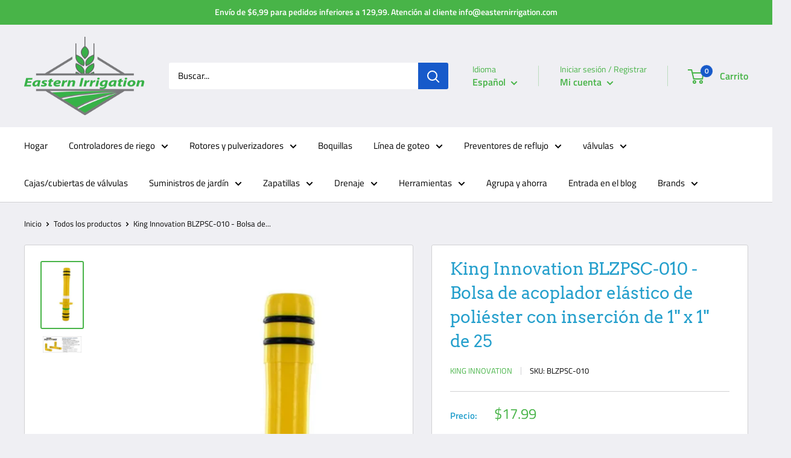

--- FILE ---
content_type: text/html; charset=utf-8
request_url: https://www.easternirrigation.com/es/products/king-innovation-blzpsc-010-1-x-1-insert-poly-stretch-coupler-bag-of-25
body_size: 41839
content:
<!doctype html>

<html class="no-js" lang="es">
  
    <link rel="canonical" href="https://www.easternirrigation.com/es/products/king-innovation-blzpsc-010-1-x-1-insert-poly-stretch-coupler-bag-of-25">
  
  <head>
    <meta charset="utf-8">
    <meta
      name="viewport"
      content="width=device-width, initial-scale=1.0, height=device-height, minimum-scale=1.0, maximum-scale=5.0"
    >
    <meta name="theme-color" content="#48b448"><title>King Innovation BLZPSC-010 - Bolsa de acoplador elástico de poliéster 
</title><meta name="description" content="CARACTERÍSTICAS Y BENEFICIOS: Presión máxima de funcionamiento: 80 PSI para tubería #80; 100 PSI para tubería #100; 160 PSI para tubería #160 Presión de funcionamiento sugerida: 10-80 PSI Presión de rotura: supera los 450 PSI (este producto no está diseñado para usarse en líneas principales ni bajo presión constante) M"><link rel="canonical" href="https://www.easternirrigation.com/es/products/king-innovation-blzpsc-010-1-x-1-insert-poly-stretch-coupler-bag-of-25"><link rel="shortcut icon" href="//www.easternirrigation.com/cdn/shop/files/favicon-32x32_96x96.png?v=1626110605" type="image/png"><link rel="preload" as="style" href="//www.easternirrigation.com/cdn/shop/t/18/assets/theme.css?v=106718437469727601441628864010">
    <link
      rel="preload"
      as="script"
      href="//www.easternirrigation.com/cdn/shop/t/18/assets/theme.js?v=107761275058054664141641844072"
    >
    <link rel="preconnect" href="https://cdn.shopify.com">
    <link rel="preconnect" href="https://fonts.shopifycdn.com">
    <link rel="dns-prefetch" href="https://productreviews.shopifycdn.com">
    <link rel="dns-prefetch" href="https://ajax.googleapis.com">
    <link rel="dns-prefetch" href="https://maps.googleapis.com">
    <link rel="dns-prefetch" href="https://maps.gstatic.com">

    <meta property="og:type" content="product">
  <meta property="og:title" content="King Innovation BLZPSC-010 - Bolsa de acoplador elástico de poliéster con inserción de 1&quot; x 1&quot; de 25"><meta property="og:image" content="http://www.easternirrigation.com/cdn/shop/products/010.png?v=1748551460">
    <meta property="og:image:secure_url" content="https://www.easternirrigation.com/cdn/shop/products/010.png?v=1748551460">
    <meta property="og:image:width" content="437">
    <meta property="og:image:height" content="714"><meta property="product:price:amount" content="17.99">
  <meta property="product:price:currency" content="USD"><meta property="og:description" content="CARACTERÍSTICAS Y BENEFICIOS: Presión máxima de funcionamiento: 80 PSI para tubería #80; 100 PSI para tubería #100; 160 PSI para tubería #160 Presión de funcionamiento sugerida: 10-80 PSI Presión de rotura: supera los 450 PSI (este producto no está diseñado para usarse en líneas principales ni bajo presión constante) M"><meta property="og:url" content="https://www.easternirrigation.com/es/products/king-innovation-blzpsc-010-1-x-1-insert-poly-stretch-coupler-bag-of-25">
<meta property="og:site_name" content="Eastern Irrigation"><meta name="twitter:card" content="summary"><meta name="twitter:title" content="King Innovation BLZPSC-010 - Bolsa de acoplador elástico de poliéster con inserción de 1&quot; x 1&quot; de 25">
  <meta name="twitter:description" content=" 


 CARACTERÍSTICAS Y BENEFICIOS:



 Presión máxima de funcionamiento: 80 PSI para tubería #80; 100 PSI para tubería #100; 160 PSI para tubería #160

 Presión de funcionamiento sugerida: 10-80 PSI


 Presión de rotura: supera los 450 PSI (este producto no está diseñado para usarse en líneas principales ni bajo presión constante)


 Material del cuerpo: ABS


 Material del anillo de bloqueo: patentado


 Material de la junta tórica: EPDM


 Los caudales son comparables a los de los accesorios de inserción tradicionales.


 La pérdida por fricción es comparable a la de los accesorios de inserción tradicionales. 


















































">
  <meta name="twitter:image" content="https://www.easternirrigation.com/cdn/shop/products/010_600x600_crop_center.png?v=1748551460">
    <link rel="preload" href="//www.easternirrigation.com/cdn/fonts/arvo/arvo_n4.cf5897c91bef7f76bce9d45a5025155aa004d2c7.woff2" as="font" type="font/woff2" crossorigin>
<link rel="preload" href="//www.easternirrigation.com/cdn/fonts/titillium_web/titilliumweb_n4.dc3610b1c7b7eb152fc1ddefb77e83a0b84386b3.woff2" as="font" type="font/woff2" crossorigin>

<style>
  @font-face {
  font-family: Arvo;
  font-weight: 400;
  font-style: normal;
  font-display: swap;
  src: url("//www.easternirrigation.com/cdn/fonts/arvo/arvo_n4.cf5897c91bef7f76bce9d45a5025155aa004d2c7.woff2") format("woff2"),
       url("//www.easternirrigation.com/cdn/fonts/arvo/arvo_n4.1700444de931e038b31bac25071cca458ea16547.woff") format("woff");
}

  @font-face {
  font-family: "Titillium Web";
  font-weight: 400;
  font-style: normal;
  font-display: swap;
  src: url("//www.easternirrigation.com/cdn/fonts/titillium_web/titilliumweb_n4.dc3610b1c7b7eb152fc1ddefb77e83a0b84386b3.woff2") format("woff2"),
       url("//www.easternirrigation.com/cdn/fonts/titillium_web/titilliumweb_n4.24dc69d5a89277f2854e112bddfd2c5420fd3973.woff") format("woff");
}

@font-face {
  font-family: "Titillium Web";
  font-weight: 600;
  font-style: normal;
  font-display: swap;
  src: url("//www.easternirrigation.com/cdn/fonts/titillium_web/titilliumweb_n6.d0077791273e3522c40566c54d1c1b12128f0e2b.woff2") format("woff2"),
       url("//www.easternirrigation.com/cdn/fonts/titillium_web/titilliumweb_n6.5874c9b6bc8a2765275c20eb706450753893f521.woff") format("woff");
}

@font-face {
  font-family: Arvo;
  font-weight: 400;
  font-style: italic;
  font-display: swap;
  src: url("//www.easternirrigation.com/cdn/fonts/arvo/arvo_i4.d8127b51e6cc2b3be203c5afba45a1844d95ceb5.woff2") format("woff2"),
       url("//www.easternirrigation.com/cdn/fonts/arvo/arvo_i4.4be28d65a96908a2cecf22de59a141ec7337fa89.woff") format("woff");
}


  @font-face {
  font-family: "Titillium Web";
  font-weight: 700;
  font-style: normal;
  font-display: swap;
  src: url("//www.easternirrigation.com/cdn/fonts/titillium_web/titilliumweb_n7.d17ed1f3a767ca2dd9fcaa8710c651c747c3860e.woff2") format("woff2"),
       url("//www.easternirrigation.com/cdn/fonts/titillium_web/titilliumweb_n7.56a12bf435e8401765588d4fbf86b152db29e2a2.woff") format("woff");
}

  @font-face {
  font-family: "Titillium Web";
  font-weight: 400;
  font-style: italic;
  font-display: swap;
  src: url("//www.easternirrigation.com/cdn/fonts/titillium_web/titilliumweb_i4.2e4a288a3b1073a078bbbf883bdf8c1ca2ff0f8f.woff2") format("woff2"),
       url("//www.easternirrigation.com/cdn/fonts/titillium_web/titilliumweb_i4.98dfcf65bc48d5feb68ff42764400055451c917c.woff") format("woff");
}

  @font-face {
  font-family: "Titillium Web";
  font-weight: 700;
  font-style: italic;
  font-display: swap;
  src: url("//www.easternirrigation.com/cdn/fonts/titillium_web/titilliumweb_i7.3e8c9f7c6bca0b0064b77d34a6d297e354571235.woff2") format("woff2"),
       url("//www.easternirrigation.com/cdn/fonts/titillium_web/titilliumweb_i7.163ab44a3549d32affe27b1c25448b75221b890d.woff") format("woff");
}


  :root {
    --default-text-font-size : 15px;
    --base-text-font-size    : 15px;
    --heading-font-family    : Arvo, serif;
    --heading-font-weight    : 400;
    --heading-font-style     : normal;
    --text-font-family       : "Titillium Web", sans-serif;
    --text-font-weight       : 400;
    --text-font-style        : normal;
    --text-font-bolder-weight: 600;
    --text-link-decoration   : underline;

    --text-color               : #000000;
    --text-color-rgb           : 0, 0, 0;
    --heading-color            : #249fcc;
    --border-color             : #d1d1d4;
    --border-color-rgb         : 209, 209, 212;
    --form-border-color        : #c4c4c8;
    --accent-color             : #48b448;
    --accent-color-rgb         : 72, 180, 72;
    --link-color               : #249fcc;
    --link-color-hover         : #196c8b;
    --background               : #efeff3;
    --secondary-background     : #ffffff;
    --secondary-background-rgb : 255, 255, 255;
    --accent-background        : rgba(72, 180, 72, 0.08);

    --input-background: #ffffff;

    --error-color       : #f71b1b;
    --error-background  : rgba(247, 27, 27, 0.07);
    --success-color     : #48b448;
    --success-background: rgba(72, 180, 72, 0.11);

    --primary-button-background      : #249fcc;
    --primary-button-background-rgb  : 36, 159, 204;
    --primary-button-text-color      : #ffffff;
    --secondary-button-background    : #48b448;
    --secondary-button-background-rgb: 72, 180, 72;
    --secondary-button-text-color    : #ffffff;

    --header-background      : #efeff3;
    --header-text-color      : #48b448;
    --header-light-text-color: #48b448;
    --header-border-color    : rgba(72, 180, 72, 0.3);
    --header-accent-color    : #175aca;

    --footer-background-color:    #48b448;
    --footer-heading-text-color:  #2c61e9;
    --footer-body-text-color:     #ffffff;
    --footer-accent-color:        #2c61e9;
    --footer-accent-color-rgb:    44, 97, 233;
    --footer-border:              none;
    
    --flickity-arrow-color: #9c9ca3;--product-on-sale-accent           : #ee0000;
    --product-on-sale-accent-rgb       : 238, 0, 0;
    --product-on-sale-color            : #ffffff;
    --product-in-stock-color           : #ee0000;
    --product-low-stock-color          : #ee0000;
    --product-sold-out-color           : #d1d1d4;
    --product-custom-label-1-background: #ff6128;
    --product-custom-label-1-color     : #ffffff;
    --product-custom-label-2-background: #a95ebe;
    --product-custom-label-2-color     : #ffffff;
    --product-review-star-color        : #ffb647;

    --mobile-container-gutter : 20px;
    --desktop-container-gutter: 40px;
  }
</style>

<script>
  // IE11 does not have support for CSS variables, so we have to polyfill them
  if (!(((window || {}).CSS || {}).supports && window.CSS.supports('(--a: 0)'))) {
    const script = document.createElement('script');
    script.type = 'text/javascript';
    script.src = 'https://cdn.jsdelivr.net/npm/css-vars-ponyfill@2';
    script.onload = function() {
      cssVars({});
    };

    document.getElementsByTagName('head')[0].appendChild(script);
  }
</script>


    <script>window.performance && window.performance.mark && window.performance.mark('shopify.content_for_header.start');</script><meta name="google-site-verification" content="QULv5nwW8b0aCS595dBA-46xIajsZJ0GNREbeKgEz5M">
<meta name="google-site-verification" content="QULv5nwW8b0aCS595dBA-46xIajsZJ0GNREbeKgEz5M">
<meta name="facebook-domain-verification" content="aw1wkyym5qdqgax7dsdslw732xxm8e">
<meta name="facebook-domain-verification" content="ma40nzjzgpsqaswyre7o2sw4z6ppea">
<meta id="shopify-digital-wallet" name="shopify-digital-wallet" content="/51764035762/digital_wallets/dialog">
<meta name="shopify-checkout-api-token" content="e83b26633d312d47f340733933bb996d">
<meta id="in-context-paypal-metadata" data-shop-id="51764035762" data-venmo-supported="true" data-environment="production" data-locale="es_ES" data-paypal-v4="true" data-currency="USD">
<link rel="alternate" hreflang="x-default" href="https://www.easternirrigation.com/products/king-innovation-blzpsc-010-1-x-1-insert-poly-stretch-coupler-bag-of-25">
<link rel="alternate" hreflang="en-US" href="https://www.easternirrigation.com/products/king-innovation-blzpsc-010-1-x-1-insert-poly-stretch-coupler-bag-of-25">
<link rel="alternate" hreflang="es-US" href="https://www.easternirrigation.com/es/products/king-innovation-blzpsc-010-1-x-1-insert-poly-stretch-coupler-bag-of-25">
<link rel="alternate" type="application/json+oembed" href="https://www.easternirrigation.com/es/products/king-innovation-blzpsc-010-1-x-1-insert-poly-stretch-coupler-bag-of-25.oembed">
<script async="async" src="/checkouts/internal/preloads.js?locale=es-US"></script>
<link rel="preconnect" href="https://shop.app" crossorigin="anonymous">
<script async="async" src="https://shop.app/checkouts/internal/preloads.js?locale=es-US&shop_id=51764035762" crossorigin="anonymous"></script>
<script id="apple-pay-shop-capabilities" type="application/json">{"shopId":51764035762,"countryCode":"US","currencyCode":"USD","merchantCapabilities":["supports3DS"],"merchantId":"gid:\/\/shopify\/Shop\/51764035762","merchantName":"Eastern Irrigation","requiredBillingContactFields":["postalAddress","email","phone"],"requiredShippingContactFields":["postalAddress","email","phone"],"shippingType":"shipping","supportedNetworks":["visa","masterCard","amex","discover","elo","jcb"],"total":{"type":"pending","label":"Eastern Irrigation","amount":"1.00"},"shopifyPaymentsEnabled":true,"supportsSubscriptions":true}</script>
<script id="shopify-features" type="application/json">{"accessToken":"e83b26633d312d47f340733933bb996d","betas":["rich-media-storefront-analytics"],"domain":"www.easternirrigation.com","predictiveSearch":true,"shopId":51764035762,"locale":"es"}</script>
<script>var Shopify = Shopify || {};
Shopify.shop = "eastern-irrigation.myshopify.com";
Shopify.locale = "es";
Shopify.currency = {"active":"USD","rate":"1.0"};
Shopify.country = "US";
Shopify.theme = {"name":"Warehouse backup 8\/12 | Bold CSP | 13.Aug","id":125761978546,"schema_name":"Warehouse","schema_version":"1.15.1","theme_store_id":871,"role":"main"};
Shopify.theme.handle = "null";
Shopify.theme.style = {"id":null,"handle":null};
Shopify.cdnHost = "www.easternirrigation.com/cdn";
Shopify.routes = Shopify.routes || {};
Shopify.routes.root = "/es/";</script>
<script type="module">!function(o){(o.Shopify=o.Shopify||{}).modules=!0}(window);</script>
<script>!function(o){function n(){var o=[];function n(){o.push(Array.prototype.slice.apply(arguments))}return n.q=o,n}var t=o.Shopify=o.Shopify||{};t.loadFeatures=n(),t.autoloadFeatures=n()}(window);</script>
<script>
  window.ShopifyPay = window.ShopifyPay || {};
  window.ShopifyPay.apiHost = "shop.app\/pay";
  window.ShopifyPay.redirectState = null;
</script>
<script id="shop-js-analytics" type="application/json">{"pageType":"product"}</script>
<script defer="defer" async type="module" src="//www.easternirrigation.com/cdn/shopifycloud/shop-js/modules/v2/client.init-shop-cart-sync_BFpxDrjM.es.esm.js"></script>
<script defer="defer" async type="module" src="//www.easternirrigation.com/cdn/shopifycloud/shop-js/modules/v2/chunk.common_CnP21gUX.esm.js"></script>
<script defer="defer" async type="module" src="//www.easternirrigation.com/cdn/shopifycloud/shop-js/modules/v2/chunk.modal_D61HrJrg.esm.js"></script>
<script type="module">
  await import("//www.easternirrigation.com/cdn/shopifycloud/shop-js/modules/v2/client.init-shop-cart-sync_BFpxDrjM.es.esm.js");
await import("//www.easternirrigation.com/cdn/shopifycloud/shop-js/modules/v2/chunk.common_CnP21gUX.esm.js");
await import("//www.easternirrigation.com/cdn/shopifycloud/shop-js/modules/v2/chunk.modal_D61HrJrg.esm.js");

  window.Shopify.SignInWithShop?.initShopCartSync?.({"fedCMEnabled":true,"windoidEnabled":true});

</script>
<script>
  window.Shopify = window.Shopify || {};
  if (!window.Shopify.featureAssets) window.Shopify.featureAssets = {};
  window.Shopify.featureAssets['shop-js'] = {"shop-cart-sync":["modules/v2/client.shop-cart-sync_DunGk5rn.es.esm.js","modules/v2/chunk.common_CnP21gUX.esm.js","modules/v2/chunk.modal_D61HrJrg.esm.js"],"init-fed-cm":["modules/v2/client.init-fed-cm_Bhr0vd71.es.esm.js","modules/v2/chunk.common_CnP21gUX.esm.js","modules/v2/chunk.modal_D61HrJrg.esm.js"],"init-shop-email-lookup-coordinator":["modules/v2/client.init-shop-email-lookup-coordinator_Cgf-1HKc.es.esm.js","modules/v2/chunk.common_CnP21gUX.esm.js","modules/v2/chunk.modal_D61HrJrg.esm.js"],"init-windoid":["modules/v2/client.init-windoid_RKlvBm7f.es.esm.js","modules/v2/chunk.common_CnP21gUX.esm.js","modules/v2/chunk.modal_D61HrJrg.esm.js"],"shop-button":["modules/v2/client.shop-button_DcwUN_L_.es.esm.js","modules/v2/chunk.common_CnP21gUX.esm.js","modules/v2/chunk.modal_D61HrJrg.esm.js"],"shop-cash-offers":["modules/v2/client.shop-cash-offers_zT3TeJrS.es.esm.js","modules/v2/chunk.common_CnP21gUX.esm.js","modules/v2/chunk.modal_D61HrJrg.esm.js"],"shop-toast-manager":["modules/v2/client.shop-toast-manager_Dhsh6ZDd.es.esm.js","modules/v2/chunk.common_CnP21gUX.esm.js","modules/v2/chunk.modal_D61HrJrg.esm.js"],"init-shop-cart-sync":["modules/v2/client.init-shop-cart-sync_BFpxDrjM.es.esm.js","modules/v2/chunk.common_CnP21gUX.esm.js","modules/v2/chunk.modal_D61HrJrg.esm.js"],"init-customer-accounts-sign-up":["modules/v2/client.init-customer-accounts-sign-up__zAQf6yH.es.esm.js","modules/v2/client.shop-login-button_DmGuuAqh.es.esm.js","modules/v2/chunk.common_CnP21gUX.esm.js","modules/v2/chunk.modal_D61HrJrg.esm.js"],"pay-button":["modules/v2/client.pay-button_BSqAUYU_.es.esm.js","modules/v2/chunk.common_CnP21gUX.esm.js","modules/v2/chunk.modal_D61HrJrg.esm.js"],"init-customer-accounts":["modules/v2/client.init-customer-accounts_BUX2wPcc.es.esm.js","modules/v2/client.shop-login-button_DmGuuAqh.es.esm.js","modules/v2/chunk.common_CnP21gUX.esm.js","modules/v2/chunk.modal_D61HrJrg.esm.js"],"avatar":["modules/v2/client.avatar_BTnouDA3.es.esm.js"],"init-shop-for-new-customer-accounts":["modules/v2/client.init-shop-for-new-customer-accounts_C3NVS8-R.es.esm.js","modules/v2/client.shop-login-button_DmGuuAqh.es.esm.js","modules/v2/chunk.common_CnP21gUX.esm.js","modules/v2/chunk.modal_D61HrJrg.esm.js"],"shop-follow-button":["modules/v2/client.shop-follow-button_BoBKYaAK.es.esm.js","modules/v2/chunk.common_CnP21gUX.esm.js","modules/v2/chunk.modal_D61HrJrg.esm.js"],"checkout-modal":["modules/v2/client.checkout-modal_BzXpoShc.es.esm.js","modules/v2/chunk.common_CnP21gUX.esm.js","modules/v2/chunk.modal_D61HrJrg.esm.js"],"shop-login-button":["modules/v2/client.shop-login-button_DmGuuAqh.es.esm.js","modules/v2/chunk.common_CnP21gUX.esm.js","modules/v2/chunk.modal_D61HrJrg.esm.js"],"lead-capture":["modules/v2/client.lead-capture_ClopgrIx.es.esm.js","modules/v2/chunk.common_CnP21gUX.esm.js","modules/v2/chunk.modal_D61HrJrg.esm.js"],"shop-login":["modules/v2/client.shop-login_DQ0hrHfi.es.esm.js","modules/v2/chunk.common_CnP21gUX.esm.js","modules/v2/chunk.modal_D61HrJrg.esm.js"],"payment-terms":["modules/v2/client.payment-terms_Bawo8ezy.es.esm.js","modules/v2/chunk.common_CnP21gUX.esm.js","modules/v2/chunk.modal_D61HrJrg.esm.js"]};
</script>
<script>(function() {
  var isLoaded = false;
  function asyncLoad() {
    if (isLoaded) return;
    isLoaded = true;
    var urls = ["\/\/secure.apps.shappify.com\/apps\/csp\/customer_pricing.php?shop=eastern-irrigation.myshopify.com","https:\/\/cp.boldapps.net\/csp_install_check.js?shop=eastern-irrigation.myshopify.com","https:\/\/cp.boldapps.net\/js\/cspqb.js?shop=eastern-irrigation.myshopify.com","https:\/\/static.klaviyo.com\/onsite\/js\/TEBjnG\/klaviyo.js?company_id=TEBjnG\u0026shop=eastern-irrigation.myshopify.com"];
    for (var i = 0; i < urls.length; i++) {
      var s = document.createElement('script');
      s.type = 'text/javascript';
      s.async = true;
      s.src = urls[i];
      var x = document.getElementsByTagName('script')[0];
      x.parentNode.insertBefore(s, x);
    }
  };
  if(window.attachEvent) {
    window.attachEvent('onload', asyncLoad);
  } else {
    window.addEventListener('load', asyncLoad, false);
  }
})();</script>
<script id="__st">var __st={"a":51764035762,"offset":-18000,"reqid":"f0e330e8-be19-49fe-81ae-40a3c7c41e83-1769817742","pageurl":"www.easternirrigation.com\/es\/products\/king-innovation-blzpsc-010-1-x-1-insert-poly-stretch-coupler-bag-of-25","u":"28f2be208c01","p":"product","rtyp":"product","rid":7095312089266};</script>
<script>window.ShopifyPaypalV4VisibilityTracking = true;</script>
<script id="captcha-bootstrap">!function(){'use strict';const t='contact',e='account',n='new_comment',o=[[t,t],['blogs',n],['comments',n],[t,'customer']],c=[[e,'customer_login'],[e,'guest_login'],[e,'recover_customer_password'],[e,'create_customer']],r=t=>t.map((([t,e])=>`form[action*='/${t}']:not([data-nocaptcha='true']) input[name='form_type'][value='${e}']`)).join(','),a=t=>()=>t?[...document.querySelectorAll(t)].map((t=>t.form)):[];function s(){const t=[...o],e=r(t);return a(e)}const i='password',u='form_key',d=['recaptcha-v3-token','g-recaptcha-response','h-captcha-response',i],f=()=>{try{return window.sessionStorage}catch{return}},m='__shopify_v',_=t=>t.elements[u];function p(t,e,n=!1){try{const o=window.sessionStorage,c=JSON.parse(o.getItem(e)),{data:r}=function(t){const{data:e,action:n}=t;return t[m]||n?{data:e,action:n}:{data:t,action:n}}(c);for(const[e,n]of Object.entries(r))t.elements[e]&&(t.elements[e].value=n);n&&o.removeItem(e)}catch(o){console.error('form repopulation failed',{error:o})}}const l='form_type',E='cptcha';function T(t){t.dataset[E]=!0}const w=window,h=w.document,L='Shopify',v='ce_forms',y='captcha';let A=!1;((t,e)=>{const n=(g='f06e6c50-85a8-45c8-87d0-21a2b65856fe',I='https://cdn.shopify.com/shopifycloud/storefront-forms-hcaptcha/ce_storefront_forms_captcha_hcaptcha.v1.5.2.iife.js',D={infoText:'Protegido por hCaptcha',privacyText:'Privacidad',termsText:'Términos'},(t,e,n)=>{const o=w[L][v],c=o.bindForm;if(c)return c(t,g,e,D).then(n);var r;o.q.push([[t,g,e,D],n]),r=I,A||(h.body.append(Object.assign(h.createElement('script'),{id:'captcha-provider',async:!0,src:r})),A=!0)});var g,I,D;w[L]=w[L]||{},w[L][v]=w[L][v]||{},w[L][v].q=[],w[L][y]=w[L][y]||{},w[L][y].protect=function(t,e){n(t,void 0,e),T(t)},Object.freeze(w[L][y]),function(t,e,n,w,h,L){const[v,y,A,g]=function(t,e,n){const i=e?o:[],u=t?c:[],d=[...i,...u],f=r(d),m=r(i),_=r(d.filter((([t,e])=>n.includes(e))));return[a(f),a(m),a(_),s()]}(w,h,L),I=t=>{const e=t.target;return e instanceof HTMLFormElement?e:e&&e.form},D=t=>v().includes(t);t.addEventListener('submit',(t=>{const e=I(t);if(!e)return;const n=D(e)&&!e.dataset.hcaptchaBound&&!e.dataset.recaptchaBound,o=_(e),c=g().includes(e)&&(!o||!o.value);(n||c)&&t.preventDefault(),c&&!n&&(function(t){try{if(!f())return;!function(t){const e=f();if(!e)return;const n=_(t);if(!n)return;const o=n.value;o&&e.removeItem(o)}(t);const e=Array.from(Array(32),(()=>Math.random().toString(36)[2])).join('');!function(t,e){_(t)||t.append(Object.assign(document.createElement('input'),{type:'hidden',name:u})),t.elements[u].value=e}(t,e),function(t,e){const n=f();if(!n)return;const o=[...t.querySelectorAll(`input[type='${i}']`)].map((({name:t})=>t)),c=[...d,...o],r={};for(const[a,s]of new FormData(t).entries())c.includes(a)||(r[a]=s);n.setItem(e,JSON.stringify({[m]:1,action:t.action,data:r}))}(t,e)}catch(e){console.error('failed to persist form',e)}}(e),e.submit())}));const S=(t,e)=>{t&&!t.dataset[E]&&(n(t,e.some((e=>e===t))),T(t))};for(const o of['focusin','change'])t.addEventListener(o,(t=>{const e=I(t);D(e)&&S(e,y())}));const B=e.get('form_key'),M=e.get(l),P=B&&M;t.addEventListener('DOMContentLoaded',(()=>{const t=y();if(P)for(const e of t)e.elements[l].value===M&&p(e,B);[...new Set([...A(),...v().filter((t=>'true'===t.dataset.shopifyCaptcha))])].forEach((e=>S(e,t)))}))}(h,new URLSearchParams(w.location.search),n,t,e,['guest_login'])})(!0,!0)}();</script>
<script integrity="sha256-4kQ18oKyAcykRKYeNunJcIwy7WH5gtpwJnB7kiuLZ1E=" data-source-attribution="shopify.loadfeatures" defer="defer" src="//www.easternirrigation.com/cdn/shopifycloud/storefront/assets/storefront/load_feature-a0a9edcb.js" crossorigin="anonymous"></script>
<script crossorigin="anonymous" defer="defer" src="//www.easternirrigation.com/cdn/shopifycloud/storefront/assets/shopify_pay/storefront-65b4c6d7.js?v=20250812"></script>
<script data-source-attribution="shopify.dynamic_checkout.dynamic.init">var Shopify=Shopify||{};Shopify.PaymentButton=Shopify.PaymentButton||{isStorefrontPortableWallets:!0,init:function(){window.Shopify.PaymentButton.init=function(){};var t=document.createElement("script");t.src="https://www.easternirrigation.com/cdn/shopifycloud/portable-wallets/latest/portable-wallets.es.js",t.type="module",document.head.appendChild(t)}};
</script>
<script data-source-attribution="shopify.dynamic_checkout.buyer_consent">
  function portableWalletsHideBuyerConsent(e){var t=document.getElementById("shopify-buyer-consent"),n=document.getElementById("shopify-subscription-policy-button");t&&n&&(t.classList.add("hidden"),t.setAttribute("aria-hidden","true"),n.removeEventListener("click",e))}function portableWalletsShowBuyerConsent(e){var t=document.getElementById("shopify-buyer-consent"),n=document.getElementById("shopify-subscription-policy-button");t&&n&&(t.classList.remove("hidden"),t.removeAttribute("aria-hidden"),n.addEventListener("click",e))}window.Shopify?.PaymentButton&&(window.Shopify.PaymentButton.hideBuyerConsent=portableWalletsHideBuyerConsent,window.Shopify.PaymentButton.showBuyerConsent=portableWalletsShowBuyerConsent);
</script>
<script>
  function portableWalletsCleanup(e){e&&e.src&&console.error("Failed to load portable wallets script "+e.src);var t=document.querySelectorAll("shopify-accelerated-checkout .shopify-payment-button__skeleton, shopify-accelerated-checkout-cart .wallet-cart-button__skeleton"),e=document.getElementById("shopify-buyer-consent");for(let e=0;e<t.length;e++)t[e].remove();e&&e.remove()}function portableWalletsNotLoadedAsModule(e){e instanceof ErrorEvent&&"string"==typeof e.message&&e.message.includes("import.meta")&&"string"==typeof e.filename&&e.filename.includes("portable-wallets")&&(window.removeEventListener("error",portableWalletsNotLoadedAsModule),window.Shopify.PaymentButton.failedToLoad=e,"loading"===document.readyState?document.addEventListener("DOMContentLoaded",window.Shopify.PaymentButton.init):window.Shopify.PaymentButton.init())}window.addEventListener("error",portableWalletsNotLoadedAsModule);
</script>

<script type="module" src="https://www.easternirrigation.com/cdn/shopifycloud/portable-wallets/latest/portable-wallets.es.js" onError="portableWalletsCleanup(this)" crossorigin="anonymous"></script>
<script nomodule>
  document.addEventListener("DOMContentLoaded", portableWalletsCleanup);
</script>

<link id="shopify-accelerated-checkout-styles" rel="stylesheet" media="screen" href="https://www.easternirrigation.com/cdn/shopifycloud/portable-wallets/latest/accelerated-checkout-backwards-compat.css" crossorigin="anonymous">
<style id="shopify-accelerated-checkout-cart">
        #shopify-buyer-consent {
  margin-top: 1em;
  display: inline-block;
  width: 100%;
}

#shopify-buyer-consent.hidden {
  display: none;
}

#shopify-subscription-policy-button {
  background: none;
  border: none;
  padding: 0;
  text-decoration: underline;
  font-size: inherit;
  cursor: pointer;
}

#shopify-subscription-policy-button::before {
  box-shadow: none;
}

      </style>

<script>window.performance && window.performance.mark && window.performance.mark('shopify.content_for_header.end');</script>
<script id="bold-platform-data" type="application/json">
    {
        "shop": {
            "domain": "www.easternirrigation.com",
            "permanent_domain": "eastern-irrigation.myshopify.com",
            "url": "https://www.easternirrigation.com",
            "secure_url": "https://www.easternirrigation.com",
            "money_format": "${{amount}}",
            "currency": "USD"
        },
        "customer": {
            "id": null,
            "tags": null
        },
        "cart": {"note":null,"attributes":{},"original_total_price":0,"total_price":0,"total_discount":0,"total_weight":0.0,"item_count":0,"items":[],"requires_shipping":false,"currency":"USD","items_subtotal_price":0,"cart_level_discount_applications":[],"checkout_charge_amount":0},
        "template": "product",
        "product": {"id":7095312089266,"title":"King Innovation BLZPSC-010 - Bolsa de acoplador elástico de poliéster con inserción de 1\" x 1\" de 25","handle":"king-innovation-blzpsc-010-1-x-1-insert-poly-stretch-coupler-bag-of-25","description":"\u003ch3\u003e \u003ca href=\"http:\/\/www.kinginnovation.com\/pics\/db\/docs\/323-50100124BlazingFittingsREVA.pdf\" target=\"_blank\" rel=\"noopener noreferrer\"\u003e\u003cimg src=\"https:\/\/cdn.shopify.com\/s\/files\/1\/0963\/9352\/files\/spec.PNG?v=1542729533\"\u003e\u003c\/a\u003e\n\u003c\/h3\u003e\n\n\u003ch3\u003e CARACTERÍSTICAS Y BENEFICIOS:\u003c\/h3\u003e\n\n\u003cul\u003e\n\n \u003cli\u003e\u003cspan class=\"style5\"\u003ePresión máxima de funcionamiento: 80 PSI para tubería #80; 100 PSI para tubería #100; 160 PSI para tubería #160\u003cbr\u003e\u003c\/span\u003e\u003c\/li\u003e\n\n\u003cli\u003e \u003cspan class=\"style5\"\u003ePresión de funcionamiento sugerida: 10-80 PSI\u003cbr\u003e\u003c\/span\u003e\n\u003c\/li\u003e\n\n\u003cli\u003e \u003cspan class=\"style5\"\u003ePresión de rotura: supera los 450 PSI (este producto no está diseñado para usarse en líneas principales ni bajo presión constante)\u003cbr\u003e\u003c\/span\u003e\n\u003c\/li\u003e\n\n\u003cli\u003e \u003cspan class=\"style5\"\u003eMaterial del cuerpo: ABS\u003cbr\u003e\u003c\/span\u003e\n\u003c\/li\u003e\n\n\u003cli\u003e \u003cspan class=\"style5\"\u003eMaterial del anillo de bloqueo: patentado\u003cbr\u003e\u003c\/span\u003e\n\u003c\/li\u003e\n\n\u003cli\u003e \u003cspan class=\"style5\"\u003eMaterial de la junta tórica: EPDM\u003cbr\u003e\u003c\/span\u003e\n\u003c\/li\u003e\n\n\u003cli\u003e \u003cspan class=\"style5\"\u003eLos caudales son comparables a los de los accesorios de inserción tradicionales.\u003cbr\u003e\u003c\/span\u003e\n\u003c\/li\u003e\n\n\u003cli\u003e \u003cspan class=\"style5\"\u003eLa pérdida por fricción es comparable a la de los accesorios de inserción tradicionales.\u003c\/span\u003e \u003c\/li\u003e\n\n\n\u003c\/ul\u003e\n\n\u003ch3\u003e\u003c\/h3\u003e\n\n\u003cp\u003e\u003c\/p\u003e\n\n\u003ch3\u003e\u003c\/h3\u003e\n\n\u003cdiv class=\"OverviewDesc clearfix\" id=\"pagecontentarea_0_maincontentarea_0_ctl01_ctl00_dvOverviewDesc\" data-mce-fragment=\"1\"\u003e\n\n\u003cdiv class=\"OnlyDesc\" id=\"pagecontentarea_0_maincontentarea_0_ctl01_ctl00_dvLeftDesc\" data-mce-fragment=\"1\"\u003e\n\n\u003cul data-mce-fragment=\"1\"\u003e\u003c\/ul\u003e\n\n\n\u003c\/div\u003e\n\n\n\u003c\/div\u003e\n\n\u003cul\u003e\u003c\/ul\u003e\n\n\u003cdiv id=\"pagecontentarea_0_maincontentarea_0_ctl01_ctl00_dvOverviewDesc\" class=\"OverviewDesc clearfix\"\u003e\n\n\u003cdiv id=\"pagecontentarea_0_maincontentarea_0_ctl01_ctl00_dvLeftDesc\" class=\"OnlyDesc\"\u003e\n\n\u003cul\u003e\u003c\/ul\u003e\n\n\n\u003c\/div\u003e\n\n\n\u003c\/div\u003e\n\n\u003cdiv id=\"pagecontentarea_0_maincontentarea_0_ctl01_ctl00_dvOverviewDesc\" class=\"OverviewDesc clearfix\"\u003e\n\n\u003cdiv id=\"pagecontentarea_0_maincontentarea_0_ctl01_ctl00_dvLeftDesc\" class=\"OnlyDesc\"\u003e\n\n\u003cul\u003e\u003c\/ul\u003e\n\n\n\u003c\/div\u003e\n\n\n\u003c\/div\u003e\n\n\u003cul\u003e\u003c\/ul\u003e\n\n\u003ch3\u003e\u003c\/h3\u003e","published_at":"2021-10-19T15:51:04-04:00","created_at":"2021-10-19T15:51:05-04:00","vendor":"King Innovation","type":"Lawn and Garden","tags":["BLZPSC-010","Brand_King Innovation","Category_Irrigation","King Innovation Blazing"],"price":1799,"price_min":1799,"price_max":1799,"available":false,"price_varies":false,"compare_at_price":null,"compare_at_price_min":0,"compare_at_price_max":0,"compare_at_price_varies":false,"variants":[{"id":41185933689010,"title":"Default Title","option1":"Default Title","option2":null,"option3":null,"sku":"BLZPSC-010","requires_shipping":true,"taxable":true,"featured_image":null,"available":false,"name":"King Innovation BLZPSC-010 - Bolsa de acoplador elástico de poliéster con inserción de 1\" x 1\" de 25","public_title":null,"options":["Default Title"],"price":1799,"weight":0,"compare_at_price":null,"inventory_management":"shopify","barcode":"815647002443","requires_selling_plan":false,"selling_plan_allocations":[],"quantity_rule":{"min":1,"max":null,"increment":1}}],"images":["\/\/www.easternirrigation.com\/cdn\/shop\/products\/010.png?v=1748551460","\/\/www.easternirrigation.com\/cdn\/shop\/products\/BLZ1401-010_6c241268-c3ad-4ca5-8090-aca90fdc748b.jpg?v=1748551460"],"featured_image":"\/\/www.easternirrigation.com\/cdn\/shop\/products\/010.png?v=1748551460","options":["Título"],"media":[{"alt":null,"id":23734824730802,"position":1,"preview_image":{"aspect_ratio":0.612,"height":714,"width":437,"src":"\/\/www.easternirrigation.com\/cdn\/shop\/products\/010.png?v=1748551460"},"aspect_ratio":0.612,"height":714,"media_type":"image","src":"\/\/www.easternirrigation.com\/cdn\/shop\/products\/010.png?v=1748551460","width":437},{"alt":null,"id":23705797689522,"position":2,"preview_image":{"aspect_ratio":2.35,"height":400,"width":940,"src":"\/\/www.easternirrigation.com\/cdn\/shop\/products\/BLZ1401-010_6c241268-c3ad-4ca5-8090-aca90fdc748b.jpg?v=1748551460"},"aspect_ratio":2.35,"height":400,"media_type":"image","src":"\/\/www.easternirrigation.com\/cdn\/shop\/products\/BLZ1401-010_6c241268-c3ad-4ca5-8090-aca90fdc748b.jpg?v=1748551460","width":940}],"requires_selling_plan":false,"selling_plan_groups":[],"content":"\u003ch3\u003e \u003ca href=\"http:\/\/www.kinginnovation.com\/pics\/db\/docs\/323-50100124BlazingFittingsREVA.pdf\" target=\"_blank\" rel=\"noopener noreferrer\"\u003e\u003cimg src=\"https:\/\/cdn.shopify.com\/s\/files\/1\/0963\/9352\/files\/spec.PNG?v=1542729533\"\u003e\u003c\/a\u003e\n\u003c\/h3\u003e\n\n\u003ch3\u003e CARACTERÍSTICAS Y BENEFICIOS:\u003c\/h3\u003e\n\n\u003cul\u003e\n\n \u003cli\u003e\u003cspan class=\"style5\"\u003ePresión máxima de funcionamiento: 80 PSI para tubería #80; 100 PSI para tubería #100; 160 PSI para tubería #160\u003cbr\u003e\u003c\/span\u003e\u003c\/li\u003e\n\n\u003cli\u003e \u003cspan class=\"style5\"\u003ePresión de funcionamiento sugerida: 10-80 PSI\u003cbr\u003e\u003c\/span\u003e\n\u003c\/li\u003e\n\n\u003cli\u003e \u003cspan class=\"style5\"\u003ePresión de rotura: supera los 450 PSI (este producto no está diseñado para usarse en líneas principales ni bajo presión constante)\u003cbr\u003e\u003c\/span\u003e\n\u003c\/li\u003e\n\n\u003cli\u003e \u003cspan class=\"style5\"\u003eMaterial del cuerpo: ABS\u003cbr\u003e\u003c\/span\u003e\n\u003c\/li\u003e\n\n\u003cli\u003e \u003cspan class=\"style5\"\u003eMaterial del anillo de bloqueo: patentado\u003cbr\u003e\u003c\/span\u003e\n\u003c\/li\u003e\n\n\u003cli\u003e \u003cspan class=\"style5\"\u003eMaterial de la junta tórica: EPDM\u003cbr\u003e\u003c\/span\u003e\n\u003c\/li\u003e\n\n\u003cli\u003e \u003cspan class=\"style5\"\u003eLos caudales son comparables a los de los accesorios de inserción tradicionales.\u003cbr\u003e\u003c\/span\u003e\n\u003c\/li\u003e\n\n\u003cli\u003e \u003cspan class=\"style5\"\u003eLa pérdida por fricción es comparable a la de los accesorios de inserción tradicionales.\u003c\/span\u003e \u003c\/li\u003e\n\n\n\u003c\/ul\u003e\n\n\u003ch3\u003e\u003c\/h3\u003e\n\n\u003cp\u003e\u003c\/p\u003e\n\n\u003ch3\u003e\u003c\/h3\u003e\n\n\u003cdiv class=\"OverviewDesc clearfix\" id=\"pagecontentarea_0_maincontentarea_0_ctl01_ctl00_dvOverviewDesc\" data-mce-fragment=\"1\"\u003e\n\n\u003cdiv class=\"OnlyDesc\" id=\"pagecontentarea_0_maincontentarea_0_ctl01_ctl00_dvLeftDesc\" data-mce-fragment=\"1\"\u003e\n\n\u003cul data-mce-fragment=\"1\"\u003e\u003c\/ul\u003e\n\n\n\u003c\/div\u003e\n\n\n\u003c\/div\u003e\n\n\u003cul\u003e\u003c\/ul\u003e\n\n\u003cdiv id=\"pagecontentarea_0_maincontentarea_0_ctl01_ctl00_dvOverviewDesc\" class=\"OverviewDesc clearfix\"\u003e\n\n\u003cdiv id=\"pagecontentarea_0_maincontentarea_0_ctl01_ctl00_dvLeftDesc\" class=\"OnlyDesc\"\u003e\n\n\u003cul\u003e\u003c\/ul\u003e\n\n\n\u003c\/div\u003e\n\n\n\u003c\/div\u003e\n\n\u003cdiv id=\"pagecontentarea_0_maincontentarea_0_ctl01_ctl00_dvOverviewDesc\" class=\"OverviewDesc clearfix\"\u003e\n\n\u003cdiv id=\"pagecontentarea_0_maincontentarea_0_ctl01_ctl00_dvLeftDesc\" class=\"OnlyDesc\"\u003e\n\n\u003cul\u003e\u003c\/ul\u003e\n\n\n\u003c\/div\u003e\n\n\n\u003c\/div\u003e\n\n\u003cul\u003e\u003c\/ul\u003e\n\n\u003ch3\u003e\u003c\/h3\u003e"},
        "collection": null
    }
</script>
<style>
    .money[data-product-id], .money[data-product-handle], .money[data-variant-id], .money[data-line-index], .money[data-cart-total] {
        animation: moneyAnimation 0s 2s forwards;
        visibility: hidden;
    }
    @keyframes moneyAnimation {
        to   { visibility: visible; }
    }
</style>
<script src="https://static.boldcommerce.com/bold-platform/sf/pr.js" type="text/javascript"></script><link rel="stylesheet" href="//www.easternirrigation.com/cdn/shop/t/18/assets/theme.css?v=106718437469727601441628864010">

    


  <script type="application/ld+json">
  {
    "@context": "http://schema.org",
    "@type": "BreadcrumbList",
  "itemListElement": [{
      "@type": "ListItem",
      "position": 1,
      "name": "Inicio",
      "item": "https://www.easternirrigation.com"
    },{
          "@type": "ListItem",
          "position": 2,
          "name": "King Innovation BLZPSC-010 - Bolsa de acoplador elástico de poliéster con inserción de 1\" x 1\" de 25",
          "item": "https://www.easternirrigation.com/es/products/king-innovation-blzpsc-010-1-x-1-insert-poly-stretch-coupler-bag-of-25"
        }]
  }
  </script>


    <script>
      // This allows to expose several variables to the global scope, to be used in scripts
      window.theme = {
        pageType: "product",
        cartCount: 0,
        moneyFormat: "${{amount}}",
        moneyWithCurrencyFormat: "${{amount}} USD",
        showDiscount: true,
        discountMode: "percentage",
        searchMode: "product,article,page",
        cartType: "page"
      };

      window.routes = {
        rootUrl: "\/es",
        rootUrlWithoutSlash: "\/es",
        cartUrl: "\/es\/cart",
        cartAddUrl: "\/es\/cart\/add",
        cartChangeUrl: "\/es\/cart\/change",
        searchUrl: "\/es\/search",
        productRecommendationsUrl: "\/es\/recommendations\/products"
      };

      window.languages = {
        productRegularPrice: "Precio habitual",
        productSalePrice: "Precio de venta",
        collectionOnSaleLabel: "Ahorrar {{savings}}",
        productFormUnavailable: "No disponible",
        productFormAddToCart: "Añadir al carrito",
        productFormSoldOut: "Agotado",
        productAdded: "El producto ha sido añadido al carrito",
        productAddedShort: "Añadido !",
        shippingEstimatorNoResults: "No se pudo encontrar envío para su dirección.",
        shippingEstimatorOneResult: "Hay una tarifa de envío para su dirección :",
        shippingEstimatorMultipleResults: "Hay {{count}} tarifas de envío para su dirección :",
        shippingEstimatorErrors: "Hay algunos errores :"
      };

      window.lazySizesConfig = {
        loadHidden: false,
        hFac: 0.8,
        expFactor: 3,
        customMedia: {
          '--phone': '(max-width: 640px)',
          '--tablet': '(min-width: 641px) and (max-width: 1023px)',
          '--lap': '(min-width: 1024px)'
        }
      };

      document.documentElement.className = document.documentElement.className.replace('no-js', 'js');
    </script><script
      src="//www.easternirrigation.com/cdn/shop/t/18/assets/theme.js?v=107761275058054664141641844072"
      defer
    ></script>
    <script src="//www.easternirrigation.com/cdn/shop/t/18/assets/custom.js?v=90373254691674712701628864009" defer></script><script>
        (function () {
          window.onpageshow = function() {
            // We force re-freshing the cart content onpageshow, as most browsers will serve a cache copy when hitting the
            // back button, which cause staled data
            document.documentElement.dispatchEvent(new CustomEvent('cart:refresh', {
              bubbles: true,
              detail: {scrollToTop: false}
            }));
          };
        })();
      </script><!-- Global site tag (gtag.js) - Google Analytics -->
    <script async src="https://www.googletagmanager.com/gtag/js?id=G-QJ4E8P9PSS"></script>
    <script>
      window.dataLayer = window.dataLayer || [];
      function gtag(){dataLayer.push(arguments);}
      gtag('js', new Date());

      gtag('config', 'G-QJ4E8P9PSS');
    </script>
  <link href="https://monorail-edge.shopifysvc.com" rel="dns-prefetch">
<script>(function(){if ("sendBeacon" in navigator && "performance" in window) {try {var session_token_from_headers = performance.getEntriesByType('navigation')[0].serverTiming.find(x => x.name == '_s').description;} catch {var session_token_from_headers = undefined;}var session_cookie_matches = document.cookie.match(/_shopify_s=([^;]*)/);var session_token_from_cookie = session_cookie_matches && session_cookie_matches.length === 2 ? session_cookie_matches[1] : "";var session_token = session_token_from_headers || session_token_from_cookie || "";function handle_abandonment_event(e) {var entries = performance.getEntries().filter(function(entry) {return /monorail-edge.shopifysvc.com/.test(entry.name);});if (!window.abandonment_tracked && entries.length === 0) {window.abandonment_tracked = true;var currentMs = Date.now();var navigation_start = performance.timing.navigationStart;var payload = {shop_id: 51764035762,url: window.location.href,navigation_start,duration: currentMs - navigation_start,session_token,page_type: "product"};window.navigator.sendBeacon("https://monorail-edge.shopifysvc.com/v1/produce", JSON.stringify({schema_id: "online_store_buyer_site_abandonment/1.1",payload: payload,metadata: {event_created_at_ms: currentMs,event_sent_at_ms: currentMs}}));}}window.addEventListener('pagehide', handle_abandonment_event);}}());</script>
<script id="web-pixels-manager-setup">(function e(e,d,r,n,o){if(void 0===o&&(o={}),!Boolean(null===(a=null===(i=window.Shopify)||void 0===i?void 0:i.analytics)||void 0===a?void 0:a.replayQueue)){var i,a;window.Shopify=window.Shopify||{};var t=window.Shopify;t.analytics=t.analytics||{};var s=t.analytics;s.replayQueue=[],s.publish=function(e,d,r){return s.replayQueue.push([e,d,r]),!0};try{self.performance.mark("wpm:start")}catch(e){}var l=function(){var e={modern:/Edge?\/(1{2}[4-9]|1[2-9]\d|[2-9]\d{2}|\d{4,})\.\d+(\.\d+|)|Firefox\/(1{2}[4-9]|1[2-9]\d|[2-9]\d{2}|\d{4,})\.\d+(\.\d+|)|Chrom(ium|e)\/(9{2}|\d{3,})\.\d+(\.\d+|)|(Maci|X1{2}).+ Version\/(15\.\d+|(1[6-9]|[2-9]\d|\d{3,})\.\d+)([,.]\d+|)( \(\w+\)|)( Mobile\/\w+|) Safari\/|Chrome.+OPR\/(9{2}|\d{3,})\.\d+\.\d+|(CPU[ +]OS|iPhone[ +]OS|CPU[ +]iPhone|CPU IPhone OS|CPU iPad OS)[ +]+(15[._]\d+|(1[6-9]|[2-9]\d|\d{3,})[._]\d+)([._]\d+|)|Android:?[ /-](13[3-9]|1[4-9]\d|[2-9]\d{2}|\d{4,})(\.\d+|)(\.\d+|)|Android.+Firefox\/(13[5-9]|1[4-9]\d|[2-9]\d{2}|\d{4,})\.\d+(\.\d+|)|Android.+Chrom(ium|e)\/(13[3-9]|1[4-9]\d|[2-9]\d{2}|\d{4,})\.\d+(\.\d+|)|SamsungBrowser\/([2-9]\d|\d{3,})\.\d+/,legacy:/Edge?\/(1[6-9]|[2-9]\d|\d{3,})\.\d+(\.\d+|)|Firefox\/(5[4-9]|[6-9]\d|\d{3,})\.\d+(\.\d+|)|Chrom(ium|e)\/(5[1-9]|[6-9]\d|\d{3,})\.\d+(\.\d+|)([\d.]+$|.*Safari\/(?![\d.]+ Edge\/[\d.]+$))|(Maci|X1{2}).+ Version\/(10\.\d+|(1[1-9]|[2-9]\d|\d{3,})\.\d+)([,.]\d+|)( \(\w+\)|)( Mobile\/\w+|) Safari\/|Chrome.+OPR\/(3[89]|[4-9]\d|\d{3,})\.\d+\.\d+|(CPU[ +]OS|iPhone[ +]OS|CPU[ +]iPhone|CPU IPhone OS|CPU iPad OS)[ +]+(10[._]\d+|(1[1-9]|[2-9]\d|\d{3,})[._]\d+)([._]\d+|)|Android:?[ /-](13[3-9]|1[4-9]\d|[2-9]\d{2}|\d{4,})(\.\d+|)(\.\d+|)|Mobile Safari.+OPR\/([89]\d|\d{3,})\.\d+\.\d+|Android.+Firefox\/(13[5-9]|1[4-9]\d|[2-9]\d{2}|\d{4,})\.\d+(\.\d+|)|Android.+Chrom(ium|e)\/(13[3-9]|1[4-9]\d|[2-9]\d{2}|\d{4,})\.\d+(\.\d+|)|Android.+(UC? ?Browser|UCWEB|U3)[ /]?(15\.([5-9]|\d{2,})|(1[6-9]|[2-9]\d|\d{3,})\.\d+)\.\d+|SamsungBrowser\/(5\.\d+|([6-9]|\d{2,})\.\d+)|Android.+MQ{2}Browser\/(14(\.(9|\d{2,})|)|(1[5-9]|[2-9]\d|\d{3,})(\.\d+|))(\.\d+|)|K[Aa][Ii]OS\/(3\.\d+|([4-9]|\d{2,})\.\d+)(\.\d+|)/},d=e.modern,r=e.legacy,n=navigator.userAgent;return n.match(d)?"modern":n.match(r)?"legacy":"unknown"}(),u="modern"===l?"modern":"legacy",c=(null!=n?n:{modern:"",legacy:""})[u],f=function(e){return[e.baseUrl,"/wpm","/b",e.hashVersion,"modern"===e.buildTarget?"m":"l",".js"].join("")}({baseUrl:d,hashVersion:r,buildTarget:u}),m=function(e){var d=e.version,r=e.bundleTarget,n=e.surface,o=e.pageUrl,i=e.monorailEndpoint;return{emit:function(e){var a=e.status,t=e.errorMsg,s=(new Date).getTime(),l=JSON.stringify({metadata:{event_sent_at_ms:s},events:[{schema_id:"web_pixels_manager_load/3.1",payload:{version:d,bundle_target:r,page_url:o,status:a,surface:n,error_msg:t},metadata:{event_created_at_ms:s}}]});if(!i)return console&&console.warn&&console.warn("[Web Pixels Manager] No Monorail endpoint provided, skipping logging."),!1;try{return self.navigator.sendBeacon.bind(self.navigator)(i,l)}catch(e){}var u=new XMLHttpRequest;try{return u.open("POST",i,!0),u.setRequestHeader("Content-Type","text/plain"),u.send(l),!0}catch(e){return console&&console.warn&&console.warn("[Web Pixels Manager] Got an unhandled error while logging to Monorail."),!1}}}}({version:r,bundleTarget:l,surface:e.surface,pageUrl:self.location.href,monorailEndpoint:e.monorailEndpoint});try{o.browserTarget=l,function(e){var d=e.src,r=e.async,n=void 0===r||r,o=e.onload,i=e.onerror,a=e.sri,t=e.scriptDataAttributes,s=void 0===t?{}:t,l=document.createElement("script"),u=document.querySelector("head"),c=document.querySelector("body");if(l.async=n,l.src=d,a&&(l.integrity=a,l.crossOrigin="anonymous"),s)for(var f in s)if(Object.prototype.hasOwnProperty.call(s,f))try{l.dataset[f]=s[f]}catch(e){}if(o&&l.addEventListener("load",o),i&&l.addEventListener("error",i),u)u.appendChild(l);else{if(!c)throw new Error("Did not find a head or body element to append the script");c.appendChild(l)}}({src:f,async:!0,onload:function(){if(!function(){var e,d;return Boolean(null===(d=null===(e=window.Shopify)||void 0===e?void 0:e.analytics)||void 0===d?void 0:d.initialized)}()){var d=window.webPixelsManager.init(e)||void 0;if(d){var r=window.Shopify.analytics;r.replayQueue.forEach((function(e){var r=e[0],n=e[1],o=e[2];d.publishCustomEvent(r,n,o)})),r.replayQueue=[],r.publish=d.publishCustomEvent,r.visitor=d.visitor,r.initialized=!0}}},onerror:function(){return m.emit({status:"failed",errorMsg:"".concat(f," has failed to load")})},sri:function(e){var d=/^sha384-[A-Za-z0-9+/=]+$/;return"string"==typeof e&&d.test(e)}(c)?c:"",scriptDataAttributes:o}),m.emit({status:"loading"})}catch(e){m.emit({status:"failed",errorMsg:(null==e?void 0:e.message)||"Unknown error"})}}})({shopId: 51764035762,storefrontBaseUrl: "https://www.easternirrigation.com",extensionsBaseUrl: "https://extensions.shopifycdn.com/cdn/shopifycloud/web-pixels-manager",monorailEndpoint: "https://monorail-edge.shopifysvc.com/unstable/produce_batch",surface: "storefront-renderer",enabledBetaFlags: ["2dca8a86"],webPixelsConfigList: [{"id":"1828683954","configuration":"{\"accountID\":\"TEBjnG\",\"webPixelConfig\":\"eyJlbmFibGVBZGRlZFRvQ2FydEV2ZW50cyI6IHRydWV9\"}","eventPayloadVersion":"v1","runtimeContext":"STRICT","scriptVersion":"524f6c1ee37bacdca7657a665bdca589","type":"APP","apiClientId":123074,"privacyPurposes":["ANALYTICS","MARKETING"],"dataSharingAdjustments":{"protectedCustomerApprovalScopes":["read_customer_address","read_customer_email","read_customer_name","read_customer_personal_data","read_customer_phone"]}},{"id":"474218674","configuration":"{\"config\":\"{\\\"pixel_id\\\":\\\"G-QJ4E8P9PSS\\\",\\\"target_country\\\":\\\"US\\\",\\\"gtag_events\\\":[{\\\"type\\\":\\\"search\\\",\\\"action_label\\\":[\\\"G-QJ4E8P9PSS\\\",\\\"AW-452399850\\\/Bh86CMOmpM4CEOql3NcB\\\"]},{\\\"type\\\":\\\"begin_checkout\\\",\\\"action_label\\\":[\\\"G-QJ4E8P9PSS\\\",\\\"AW-452399850\\\/qU02CMCmpM4CEOql3NcB\\\"]},{\\\"type\\\":\\\"view_item\\\",\\\"action_label\\\":[\\\"G-QJ4E8P9PSS\\\",\\\"AW-452399850\\\/BbKGCLqmpM4CEOql3NcB\\\",\\\"MC-GJLSD0VX2N\\\"]},{\\\"type\\\":\\\"purchase\\\",\\\"action_label\\\":[\\\"G-QJ4E8P9PSS\\\",\\\"AW-452399850\\\/caAjCLempM4CEOql3NcB\\\",\\\"MC-GJLSD0VX2N\\\"]},{\\\"type\\\":\\\"page_view\\\",\\\"action_label\\\":[\\\"G-QJ4E8P9PSS\\\",\\\"AW-452399850\\\/jje8CLSmpM4CEOql3NcB\\\",\\\"MC-GJLSD0VX2N\\\"]},{\\\"type\\\":\\\"add_payment_info\\\",\\\"action_label\\\":[\\\"G-QJ4E8P9PSS\\\",\\\"AW-452399850\\\/RzHKCMampM4CEOql3NcB\\\"]},{\\\"type\\\":\\\"add_to_cart\\\",\\\"action_label\\\":[\\\"G-QJ4E8P9PSS\\\",\\\"AW-452399850\\\/EuKrCL2mpM4CEOql3NcB\\\"]}],\\\"enable_monitoring_mode\\\":false}\"}","eventPayloadVersion":"v1","runtimeContext":"OPEN","scriptVersion":"b2a88bafab3e21179ed38636efcd8a93","type":"APP","apiClientId":1780363,"privacyPurposes":[],"dataSharingAdjustments":{"protectedCustomerApprovalScopes":["read_customer_address","read_customer_email","read_customer_name","read_customer_personal_data","read_customer_phone"]}},{"id":"196935858","configuration":"{\"pixel_id\":\"916996619248502\",\"pixel_type\":\"facebook_pixel\",\"metaapp_system_user_token\":\"-\"}","eventPayloadVersion":"v1","runtimeContext":"OPEN","scriptVersion":"ca16bc87fe92b6042fbaa3acc2fbdaa6","type":"APP","apiClientId":2329312,"privacyPurposes":["ANALYTICS","MARKETING","SALE_OF_DATA"],"dataSharingAdjustments":{"protectedCustomerApprovalScopes":["read_customer_address","read_customer_email","read_customer_name","read_customer_personal_data","read_customer_phone"]}},{"id":"shopify-app-pixel","configuration":"{}","eventPayloadVersion":"v1","runtimeContext":"STRICT","scriptVersion":"0450","apiClientId":"shopify-pixel","type":"APP","privacyPurposes":["ANALYTICS","MARKETING"]},{"id":"shopify-custom-pixel","eventPayloadVersion":"v1","runtimeContext":"LAX","scriptVersion":"0450","apiClientId":"shopify-pixel","type":"CUSTOM","privacyPurposes":["ANALYTICS","MARKETING"]}],isMerchantRequest: false,initData: {"shop":{"name":"Eastern Irrigation","paymentSettings":{"currencyCode":"USD"},"myshopifyDomain":"eastern-irrigation.myshopify.com","countryCode":"US","storefrontUrl":"https:\/\/www.easternirrigation.com\/es"},"customer":null,"cart":null,"checkout":null,"productVariants":[{"price":{"amount":17.99,"currencyCode":"USD"},"product":{"title":"King Innovation BLZPSC-010 - Bolsa de acoplador elástico de poliéster con inserción de 1\" x 1\" de 25","vendor":"King Innovation","id":"7095312089266","untranslatedTitle":"King Innovation BLZPSC-010 - Bolsa de acoplador elástico de poliéster con inserción de 1\" x 1\" de 25","url":"\/es\/products\/king-innovation-blzpsc-010-1-x-1-insert-poly-stretch-coupler-bag-of-25","type":"Lawn and Garden"},"id":"41185933689010","image":{"src":"\/\/www.easternirrigation.com\/cdn\/shop\/products\/010.png?v=1748551460"},"sku":"BLZPSC-010","title":"Default Title","untranslatedTitle":"Default Title"}],"purchasingCompany":null},},"https://www.easternirrigation.com/cdn","1d2a099fw23dfb22ep557258f5m7a2edbae",{"modern":"","legacy":""},{"shopId":"51764035762","storefrontBaseUrl":"https:\/\/www.easternirrigation.com","extensionBaseUrl":"https:\/\/extensions.shopifycdn.com\/cdn\/shopifycloud\/web-pixels-manager","surface":"storefront-renderer","enabledBetaFlags":"[\"2dca8a86\"]","isMerchantRequest":"false","hashVersion":"1d2a099fw23dfb22ep557258f5m7a2edbae","publish":"custom","events":"[[\"page_viewed\",{}],[\"product_viewed\",{\"productVariant\":{\"price\":{\"amount\":17.99,\"currencyCode\":\"USD\"},\"product\":{\"title\":\"King Innovation BLZPSC-010 - Bolsa de acoplador elástico de poliéster con inserción de 1\\\" x 1\\\" de 25\",\"vendor\":\"King Innovation\",\"id\":\"7095312089266\",\"untranslatedTitle\":\"King Innovation BLZPSC-010 - Bolsa de acoplador elástico de poliéster con inserción de 1\\\" x 1\\\" de 25\",\"url\":\"\/es\/products\/king-innovation-blzpsc-010-1-x-1-insert-poly-stretch-coupler-bag-of-25\",\"type\":\"Lawn and Garden\"},\"id\":\"41185933689010\",\"image\":{\"src\":\"\/\/www.easternirrigation.com\/cdn\/shop\/products\/010.png?v=1748551460\"},\"sku\":\"BLZPSC-010\",\"title\":\"Default Title\",\"untranslatedTitle\":\"Default Title\"}}]]"});</script><script>
  window.ShopifyAnalytics = window.ShopifyAnalytics || {};
  window.ShopifyAnalytics.meta = window.ShopifyAnalytics.meta || {};
  window.ShopifyAnalytics.meta.currency = 'USD';
  var meta = {"product":{"id":7095312089266,"gid":"gid:\/\/shopify\/Product\/7095312089266","vendor":"King Innovation","type":"Lawn and Garden","handle":"king-innovation-blzpsc-010-1-x-1-insert-poly-stretch-coupler-bag-of-25","variants":[{"id":41185933689010,"price":1799,"name":"King Innovation BLZPSC-010 - Bolsa de acoplador elástico de poliéster con inserción de 1\" x 1\" de 25","public_title":null,"sku":"BLZPSC-010"}],"remote":false},"page":{"pageType":"product","resourceType":"product","resourceId":7095312089266,"requestId":"f0e330e8-be19-49fe-81ae-40a3c7c41e83-1769817742"}};
  for (var attr in meta) {
    window.ShopifyAnalytics.meta[attr] = meta[attr];
  }
</script>
<script class="analytics">
  (function () {
    var customDocumentWrite = function(content) {
      var jquery = null;

      if (window.jQuery) {
        jquery = window.jQuery;
      } else if (window.Checkout && window.Checkout.$) {
        jquery = window.Checkout.$;
      }

      if (jquery) {
        jquery('body').append(content);
      }
    };

    var hasLoggedConversion = function(token) {
      if (token) {
        return document.cookie.indexOf('loggedConversion=' + token) !== -1;
      }
      return false;
    }

    var setCookieIfConversion = function(token) {
      if (token) {
        var twoMonthsFromNow = new Date(Date.now());
        twoMonthsFromNow.setMonth(twoMonthsFromNow.getMonth() + 2);

        document.cookie = 'loggedConversion=' + token + '; expires=' + twoMonthsFromNow;
      }
    }

    var trekkie = window.ShopifyAnalytics.lib = window.trekkie = window.trekkie || [];
    if (trekkie.integrations) {
      return;
    }
    trekkie.methods = [
      'identify',
      'page',
      'ready',
      'track',
      'trackForm',
      'trackLink'
    ];
    trekkie.factory = function(method) {
      return function() {
        var args = Array.prototype.slice.call(arguments);
        args.unshift(method);
        trekkie.push(args);
        return trekkie;
      };
    };
    for (var i = 0; i < trekkie.methods.length; i++) {
      var key = trekkie.methods[i];
      trekkie[key] = trekkie.factory(key);
    }
    trekkie.load = function(config) {
      trekkie.config = config || {};
      trekkie.config.initialDocumentCookie = document.cookie;
      var first = document.getElementsByTagName('script')[0];
      var script = document.createElement('script');
      script.type = 'text/javascript';
      script.onerror = function(e) {
        var scriptFallback = document.createElement('script');
        scriptFallback.type = 'text/javascript';
        scriptFallback.onerror = function(error) {
                var Monorail = {
      produce: function produce(monorailDomain, schemaId, payload) {
        var currentMs = new Date().getTime();
        var event = {
          schema_id: schemaId,
          payload: payload,
          metadata: {
            event_created_at_ms: currentMs,
            event_sent_at_ms: currentMs
          }
        };
        return Monorail.sendRequest("https://" + monorailDomain + "/v1/produce", JSON.stringify(event));
      },
      sendRequest: function sendRequest(endpointUrl, payload) {
        // Try the sendBeacon API
        if (window && window.navigator && typeof window.navigator.sendBeacon === 'function' && typeof window.Blob === 'function' && !Monorail.isIos12()) {
          var blobData = new window.Blob([payload], {
            type: 'text/plain'
          });

          if (window.navigator.sendBeacon(endpointUrl, blobData)) {
            return true;
          } // sendBeacon was not successful

        } // XHR beacon

        var xhr = new XMLHttpRequest();

        try {
          xhr.open('POST', endpointUrl);
          xhr.setRequestHeader('Content-Type', 'text/plain');
          xhr.send(payload);
        } catch (e) {
          console.log(e);
        }

        return false;
      },
      isIos12: function isIos12() {
        return window.navigator.userAgent.lastIndexOf('iPhone; CPU iPhone OS 12_') !== -1 || window.navigator.userAgent.lastIndexOf('iPad; CPU OS 12_') !== -1;
      }
    };
    Monorail.produce('monorail-edge.shopifysvc.com',
      'trekkie_storefront_load_errors/1.1',
      {shop_id: 51764035762,
      theme_id: 125761978546,
      app_name: "storefront",
      context_url: window.location.href,
      source_url: "//www.easternirrigation.com/cdn/s/trekkie.storefront.c59ea00e0474b293ae6629561379568a2d7c4bba.min.js"});

        };
        scriptFallback.async = true;
        scriptFallback.src = '//www.easternirrigation.com/cdn/s/trekkie.storefront.c59ea00e0474b293ae6629561379568a2d7c4bba.min.js';
        first.parentNode.insertBefore(scriptFallback, first);
      };
      script.async = true;
      script.src = '//www.easternirrigation.com/cdn/s/trekkie.storefront.c59ea00e0474b293ae6629561379568a2d7c4bba.min.js';
      first.parentNode.insertBefore(script, first);
    };
    trekkie.load(
      {"Trekkie":{"appName":"storefront","development":false,"defaultAttributes":{"shopId":51764035762,"isMerchantRequest":null,"themeId":125761978546,"themeCityHash":"2109576802049994290","contentLanguage":"es","currency":"USD"},"isServerSideCookieWritingEnabled":true,"monorailRegion":"shop_domain","enabledBetaFlags":["65f19447","b5387b81"]},"Session Attribution":{},"S2S":{"facebookCapiEnabled":true,"source":"trekkie-storefront-renderer","apiClientId":580111}}
    );

    var loaded = false;
    trekkie.ready(function() {
      if (loaded) return;
      loaded = true;

      window.ShopifyAnalytics.lib = window.trekkie;

      var originalDocumentWrite = document.write;
      document.write = customDocumentWrite;
      try { window.ShopifyAnalytics.merchantGoogleAnalytics.call(this); } catch(error) {};
      document.write = originalDocumentWrite;

      window.ShopifyAnalytics.lib.page(null,{"pageType":"product","resourceType":"product","resourceId":7095312089266,"requestId":"f0e330e8-be19-49fe-81ae-40a3c7c41e83-1769817742","shopifyEmitted":true});

      var match = window.location.pathname.match(/checkouts\/(.+)\/(thank_you|post_purchase)/)
      var token = match? match[1]: undefined;
      if (!hasLoggedConversion(token)) {
        setCookieIfConversion(token);
        window.ShopifyAnalytics.lib.track("Viewed Product",{"currency":"USD","variantId":41185933689010,"productId":7095312089266,"productGid":"gid:\/\/shopify\/Product\/7095312089266","name":"King Innovation BLZPSC-010 - Bolsa de acoplador elástico de poliéster con inserción de 1\" x 1\" de 25","price":"17.99","sku":"BLZPSC-010","brand":"King Innovation","variant":null,"category":"Lawn and Garden","nonInteraction":true,"remote":false},undefined,undefined,{"shopifyEmitted":true});
      window.ShopifyAnalytics.lib.track("monorail:\/\/trekkie_storefront_viewed_product\/1.1",{"currency":"USD","variantId":41185933689010,"productId":7095312089266,"productGid":"gid:\/\/shopify\/Product\/7095312089266","name":"King Innovation BLZPSC-010 - Bolsa de acoplador elástico de poliéster con inserción de 1\" x 1\" de 25","price":"17.99","sku":"BLZPSC-010","brand":"King Innovation","variant":null,"category":"Lawn and Garden","nonInteraction":true,"remote":false,"referer":"https:\/\/www.easternirrigation.com\/es\/products\/king-innovation-blzpsc-010-1-x-1-insert-poly-stretch-coupler-bag-of-25"});
      }
    });


        var eventsListenerScript = document.createElement('script');
        eventsListenerScript.async = true;
        eventsListenerScript.src = "//www.easternirrigation.com/cdn/shopifycloud/storefront/assets/shop_events_listener-3da45d37.js";
        document.getElementsByTagName('head')[0].appendChild(eventsListenerScript);

})();</script>
<script
  defer
  src="https://www.easternirrigation.com/cdn/shopifycloud/perf-kit/shopify-perf-kit-3.1.0.min.js"
  data-application="storefront-renderer"
  data-shop-id="51764035762"
  data-render-region="gcp-us-central1"
  data-page-type="product"
  data-theme-instance-id="125761978546"
  data-theme-name="Warehouse"
  data-theme-version="1.15.1"
  data-monorail-region="shop_domain"
  data-resource-timing-sampling-rate="10"
  data-shs="true"
  data-shs-beacon="true"
  data-shs-export-with-fetch="true"
  data-shs-logs-sample-rate="1"
  data-shs-beacon-endpoint="https://www.easternirrigation.com/api/collect"
></script>
</head>

  <body
    class="warehouse--v1 features--animate-zoom template-product "
    data-instant-intensity="viewport"
  >
    <a href="#main" class="visually-hidden skip-to-content">Ir directamente al contenido</a>
    <span class="loading-bar"></span>

    <div id="shopify-section-announcement-bar" class="shopify-section"><section data-section-id="announcement-bar" data-section-type="announcement-bar" data-section-settings='{
    "showNewsletter": false
  }'><div class="announcement-bar">
      <div class="container">
        <div class="announcement-bar__inner"><a href="https://www.easternirrigation.com/pages/register-for-a-pro-account" class="announcement-bar__content announcement-bar__content--center">Envío de $6,99 para pedidos inferiores a 129,99. Atención al cliente info@easternirrigation.com</a></div>
      </div>
    </div>
  </section>

  <style>
    .announcement-bar {
      background: #48b448;
      color: #ffffff;
    }
  </style>

  <script>document.documentElement.style.removeProperty('--announcement-bar-button-width');document.documentElement.style.setProperty('--announcement-bar-height', document.getElementById('shopify-section-announcement-bar').clientHeight + 'px');
  </script></div>
<div id="shopify-section-popups" class="shopify-section"><div data-section-id="popups" data-section-type="popups"></div>

</div>
<div id="shopify-section-header" class="shopify-section shopify-section__header"><section data-section-id="header" data-section-type="header" data-section-settings='{
  "navigationLayout": "inline",
  "desktopOpenTrigger": "hover",
  "useStickyHeader": true
}'>
  <header class="header header--inline " role="banner">
    <div class="container">
      <div class="header__inner"><nav class="header__mobile-nav hidden-lap-and-up">
            <button class="header__mobile-nav-toggle icon-state touch-area" data-action="toggle-menu" aria-expanded="false" aria-haspopup="true" aria-controls="mobile-menu" aria-label="Abrir menú">
              <span class="icon-state__primary"><svg focusable="false" class="icon icon--hamburger-mobile" viewBox="0 0 20 16" role="presentation">
      <path d="M0 14h20v2H0v-2zM0 0h20v2H0V0zm0 7h20v2H0V7z" fill="currentColor" fill-rule="evenodd"></path>
    </svg></span>
              <span class="icon-state__secondary"><svg focusable="false" class="icon icon--close" viewBox="0 0 19 19" role="presentation">
      <path d="M9.1923882 8.39339828l7.7781745-7.7781746 1.4142136 1.41421357-7.7781746 7.77817459 7.7781746 7.77817456L16.9705627 19l-7.7781745-7.7781746L1.41421356 19 0 17.5857864l7.7781746-7.77817456L0 2.02943725 1.41421356.61522369 9.1923882 8.39339828z" fill="currentColor" fill-rule="evenodd"></path>
    </svg></span>
            </button><div id="mobile-menu" class="mobile-menu" aria-hidden="true"><svg focusable="false" class="icon icon--nav-triangle-borderless" viewBox="0 0 20 9" role="presentation">
      <path d="M.47108938 9c.2694725-.26871321.57077721-.56867841.90388257-.89986354C3.12384116 6.36134886 5.74788116 3.76338565 9.2467995.30653888c.4145057-.4095171 1.0844277-.40860098 1.4977971.00205122L19.4935156 9H.47108938z" fill="#ffffff"></path>
    </svg><div class="mobile-menu__inner">
    <div class="mobile-menu__panel">
      <div class="mobile-menu__section">
        <ul class="mobile-menu__nav" data-type="menu" role="list"><li class="mobile-menu__nav-item"><a href="/es" class="mobile-menu__nav-link" data-type="menuitem">Hogar</a></li><li class="mobile-menu__nav-item"><button class="mobile-menu__nav-link" data-type="menuitem" aria-haspopup="true" aria-expanded="false" aria-controls="mobile-panel-1" data-action="open-panel">Controladores de riego<svg focusable="false" class="icon icon--arrow-right" viewBox="0 0 8 12" role="presentation">
      <path stroke="currentColor" stroke-width="2" d="M2 2l4 4-4 4" fill="none" stroke-linecap="square"></path>
    </svg></button></li><li class="mobile-menu__nav-item"><button class="mobile-menu__nav-link" data-type="menuitem" aria-haspopup="true" aria-expanded="false" aria-controls="mobile-panel-2" data-action="open-panel">Rotores y pulverizadores<svg focusable="false" class="icon icon--arrow-right" viewBox="0 0 8 12" role="presentation">
      <path stroke="currentColor" stroke-width="2" d="M2 2l4 4-4 4" fill="none" stroke-linecap="square"></path>
    </svg></button></li><li class="mobile-menu__nav-item"><a href="/es/collections/nozzles" class="mobile-menu__nav-link" data-type="menuitem">Boquillas</a></li><li class="mobile-menu__nav-item"><button class="mobile-menu__nav-link" data-type="menuitem" aria-haspopup="true" aria-expanded="false" aria-controls="mobile-panel-4" data-action="open-panel">Línea de goteo<svg focusable="false" class="icon icon--arrow-right" viewBox="0 0 8 12" role="presentation">
      <path stroke="currentColor" stroke-width="2" d="M2 2l4 4-4 4" fill="none" stroke-linecap="square"></path>
    </svg></button></li><li class="mobile-menu__nav-item"><button class="mobile-menu__nav-link" data-type="menuitem" aria-haspopup="true" aria-expanded="false" aria-controls="mobile-panel-5" data-action="open-panel">Preventores de reflujo<svg focusable="false" class="icon icon--arrow-right" viewBox="0 0 8 12" role="presentation">
      <path stroke="currentColor" stroke-width="2" d="M2 2l4 4-4 4" fill="none" stroke-linecap="square"></path>
    </svg></button></li><li class="mobile-menu__nav-item"><button class="mobile-menu__nav-link" data-type="menuitem" aria-haspopup="true" aria-expanded="false" aria-controls="mobile-panel-6" data-action="open-panel">válvulas<svg focusable="false" class="icon icon--arrow-right" viewBox="0 0 8 12" role="presentation">
      <path stroke="currentColor" stroke-width="2" d="M2 2l4 4-4 4" fill="none" stroke-linecap="square"></path>
    </svg></button></li><li class="mobile-menu__nav-item"><a href="/es/collections/valve-boxes-1" class="mobile-menu__nav-link" data-type="menuitem">Cajas/cubiertas de válvulas</a></li><li class="mobile-menu__nav-item"><button class="mobile-menu__nav-link" data-type="menuitem" aria-haspopup="true" aria-expanded="false" aria-controls="mobile-panel-8" data-action="open-panel">Suministros de jardín<svg focusable="false" class="icon icon--arrow-right" viewBox="0 0 8 12" role="presentation">
      <path stroke="currentColor" stroke-width="2" d="M2 2l4 4-4 4" fill="none" stroke-linecap="square"></path>
    </svg></button></li><li class="mobile-menu__nav-item"><button class="mobile-menu__nav-link" data-type="menuitem" aria-haspopup="true" aria-expanded="false" aria-controls="mobile-panel-9" data-action="open-panel">Zapatillas<svg focusable="false" class="icon icon--arrow-right" viewBox="0 0 8 12" role="presentation">
      <path stroke="currentColor" stroke-width="2" d="M2 2l4 4-4 4" fill="none" stroke-linecap="square"></path>
    </svg></button></li><li class="mobile-menu__nav-item"><button class="mobile-menu__nav-link" data-type="menuitem" aria-haspopup="true" aria-expanded="false" aria-controls="mobile-panel-10" data-action="open-panel">Drenaje<svg focusable="false" class="icon icon--arrow-right" viewBox="0 0 8 12" role="presentation">
      <path stroke="currentColor" stroke-width="2" d="M2 2l4 4-4 4" fill="none" stroke-linecap="square"></path>
    </svg></button></li><li class="mobile-menu__nav-item"><button class="mobile-menu__nav-link" data-type="menuitem" aria-haspopup="true" aria-expanded="false" aria-controls="mobile-panel-11" data-action="open-panel">Herramientas<svg focusable="false" class="icon icon--arrow-right" viewBox="0 0 8 12" role="presentation">
      <path stroke="currentColor" stroke-width="2" d="M2 2l4 4-4 4" fill="none" stroke-linecap="square"></path>
    </svg></button></li><li class="mobile-menu__nav-item"><a href="/es/collections/bundle-savings" class="mobile-menu__nav-link" data-type="menuitem">Agrupa y ahorra</a></li><li class="mobile-menu__nav-item"><a href="/es/blogs/news" class="mobile-menu__nav-link" data-type="menuitem">Entrada en el blog</a></li><li class="mobile-menu__nav-item"><button class="mobile-menu__nav-link" data-type="menuitem" aria-haspopup="true" aria-expanded="false" aria-controls="mobile-panel-14" data-action="open-panel">Brands<svg focusable="false" class="icon icon--arrow-right" viewBox="0 0 8 12" role="presentation">
      <path stroke="currentColor" stroke-width="2" d="M2 2l4 4-4 4" fill="none" stroke-linecap="square"></path>
    </svg></button></li></ul>
      </div><div class="mobile-menu__section mobile-menu__section--loose">
          <p class="mobile-menu__section-title heading h5">Necesitas ayuda?</p><div class="mobile-menu__help-wrapper"><svg focusable="false" class="icon icon--bi-email" viewBox="0 0 22 22" role="presentation">
      <g fill="none" fill-rule="evenodd">
        <path stroke="#48b448" d="M.916667 10.08333367l3.66666667-2.65833334v4.65849997zm20.1666667 0L17.416667 7.42500033v4.65849997z"></path>
        <path stroke="#249fcc" stroke-width="2" d="M4.58333367 7.42500033L.916667 10.08333367V21.0833337h20.1666667V10.08333367L17.416667 7.42500033"></path>
        <path stroke="#249fcc" stroke-width="2" d="M4.58333367 12.1000003V.916667H17.416667v11.1833333m-16.5-2.01666663L21.0833337 21.0833337m0-11.00000003L11.0000003 15.5833337"></path>
        <path d="M8.25000033 5.50000033h5.49999997M8.25000033 9.166667h5.49999997" stroke="#48b448" stroke-width="2" stroke-linecap="square"></path>
      </g>
    </svg><a href="mailto:info@easternirrigation.com">info@easternirrigation.com</a>
            </div></div></div><div id="mobile-panel-1" class="mobile-menu__panel is-nested">
          <div class="mobile-menu__section is-sticky">
            <button class="mobile-menu__back-button" data-action="close-panel"><svg focusable="false" class="icon icon--arrow-left" viewBox="0 0 8 12" role="presentation">
      <path stroke="currentColor" stroke-width="2" d="M6 10L2 6l4-4" fill="none" stroke-linecap="square"></path>
    </svg> Atrás</button>
          </div>

          <div class="mobile-menu__section"><ul class="mobile-menu__nav" data-type="menu" role="list">
                <li class="mobile-menu__nav-item">
                  <a href="/es/collections/timers-controllers" class="mobile-menu__nav-link text--strong">Controladores de riego</a>
                </li><li class="mobile-menu__nav-item"><a href="/es/collections/rain-bird-controllers" class="mobile-menu__nav-link" data-type="menuitem">Controladores Rain Bird</a></li><li class="mobile-menu__nav-item"><a href="/es/collections/dig-controllers" class="mobile-menu__nav-link" data-type="menuitem">Controladores de excavación</a></li><li class="mobile-menu__nav-item"><a href="/es/collections/hunter-controllers" class="mobile-menu__nav-link" data-type="menuitem">Controladores de cazador</a></li><li class="mobile-menu__nav-item"><a href="/es/collections/hydro-rain-controllers" class="mobile-menu__nav-link" data-type="menuitem">Controladores Hidro-Lluvia</a></li><li class="mobile-menu__nav-item"><a href="/es/collections/rachio-controllers" class="mobile-menu__nav-link" data-type="menuitem">Controladores de raquio</a></li><li class="mobile-menu__nav-item"><a href="/es/collections/irritrol-contollers" class="mobile-menu__nav-link" data-type="menuitem">Controladores de Irritrol</a></li><li class="mobile-menu__nav-item"><a href="/es/collections/k-rain-controllers" class="mobile-menu__nav-link" data-type="menuitem">Controladores K-Rain</a></li><li class="mobile-menu__nav-item"><a href="/es/collections/toro-controllers" class="mobile-menu__nav-link" data-type="menuitem">Controladores Toro</a></li><li class="mobile-menu__nav-item"><button class="mobile-menu__nav-link" data-type="menuitem" aria-haspopup="true" aria-expanded="false" aria-controls="mobile-panel-1-8" data-action="open-panel">Alambre de riego<svg focusable="false" class="icon icon--arrow-right" viewBox="0 0 8 12" role="presentation">
      <path stroke="currentColor" stroke-width="2" d="M2 2l4 4-4 4" fill="none" stroke-linecap="square"></path>
    </svg></button></li></ul></div>
        </div><div id="mobile-panel-2" class="mobile-menu__panel is-nested">
          <div class="mobile-menu__section is-sticky">
            <button class="mobile-menu__back-button" data-action="close-panel"><svg focusable="false" class="icon icon--arrow-left" viewBox="0 0 8 12" role="presentation">
      <path stroke="currentColor" stroke-width="2" d="M6 10L2 6l4-4" fill="none" stroke-linecap="square"></path>
    </svg> Atrás</button>
          </div>

          <div class="mobile-menu__section"><ul class="mobile-menu__nav" data-type="menu" role="list">
                <li class="mobile-menu__nav-item">
                  <a href="/es/collections/rotors" class="mobile-menu__nav-link text--strong">Rotores y pulverizadores</a>
                </li><li class="mobile-menu__nav-item"><a href="/es/collections/hunter-rotors" class="mobile-menu__nav-link" data-type="menuitem">Rotores cazadores</a></li><li class="mobile-menu__nav-item"><a href="/es/collections/hunter-spray" class="mobile-menu__nav-link" data-type="menuitem">Aerosol de cazador</a></li><li class="mobile-menu__nav-item"><a href="/es/collections/k-rain-rotors" class="mobile-menu__nav-link" data-type="menuitem">Rotores K-Rain</a></li><li class="mobile-menu__nav-item"><a href="/es/collections/k-rain-spray" class="mobile-menu__nav-link" data-type="menuitem">Spray K-Lluvia</a></li><li class="mobile-menu__nav-item"><a href="/es/collections/rain-bird-rotors" class="mobile-menu__nav-link" data-type="menuitem">Rotores para pájaros de lluvia</a></li><li class="mobile-menu__nav-item"><a href="/es/collections/rain-bird-spray" class="mobile-menu__nav-link" data-type="menuitem">Aerosol para pájaros de lluvia</a></li><li class="mobile-menu__nav-item"><a href="/es/collections/toro-rotors" class="mobile-menu__nav-link" data-type="menuitem">Rotores Toro</a></li><li class="mobile-menu__nav-item"><a href="/es/collections/toro-spray" class="mobile-menu__nav-link" data-type="menuitem">Spray Toro</a></li><li class="mobile-menu__nav-item"><a href="/es/collections/impact-rotors" class="mobile-menu__nav-link" data-type="menuitem">Rotores de impacto</a></li><li class="mobile-menu__nav-item"><a href="https://www.easternirrigation.com/collections/rotors/rotor_bundle-savings" class="mobile-menu__nav-link" data-type="menuitem">Agrupe y ahorre rotores</a></li></ul></div>
        </div><div id="mobile-panel-4" class="mobile-menu__panel is-nested">
          <div class="mobile-menu__section is-sticky">
            <button class="mobile-menu__back-button" data-action="close-panel"><svg focusable="false" class="icon icon--arrow-left" viewBox="0 0 8 12" role="presentation">
      <path stroke="currentColor" stroke-width="2" d="M6 10L2 6l4-4" fill="none" stroke-linecap="square"></path>
    </svg> Atrás</button>
          </div>

          <div class="mobile-menu__section"><ul class="mobile-menu__nav" data-type="menu" role="list">
                <li class="mobile-menu__nav-item">
                  <a href="/es/collections/drip-line" class="mobile-menu__nav-link text--strong">Línea de goteo</a>
                </li><li class="mobile-menu__nav-item"><a href="/es/collections/drip-line-accessories" class="mobile-menu__nav-link" data-type="menuitem">Accesorios para líneas de goteo</a></li><li class="mobile-menu__nav-item"><a href="/es/collections/drip-line-fittings" class="mobile-menu__nav-link" data-type="menuitem">Accesorios para líneas de goteo</a></li><li class="mobile-menu__nav-item"><a href="/es/collections/drip-lines" class="mobile-menu__nav-link" data-type="menuitem">Líneas de goteo</a></li></ul></div>
        </div><div id="mobile-panel-5" class="mobile-menu__panel is-nested">
          <div class="mobile-menu__section is-sticky">
            <button class="mobile-menu__back-button" data-action="close-panel"><svg focusable="false" class="icon icon--arrow-left" viewBox="0 0 8 12" role="presentation">
      <path stroke="currentColor" stroke-width="2" d="M6 10L2 6l4-4" fill="none" stroke-linecap="square"></path>
    </svg> Atrás</button>
          </div>

          <div class="mobile-menu__section"><ul class="mobile-menu__nav" data-type="menu" role="list">
                <li class="mobile-menu__nav-item">
                  <a href="/es/collections/vacuum-breakers-1" class="mobile-menu__nav-link text--strong">Preventores de reflujo</a>
                </li><li class="mobile-menu__nav-item"><a href="/es/collections/backflows" class="mobile-menu__nav-link" data-type="menuitem">Preventores de reflujo</a></li><li class="mobile-menu__nav-item"><a href="/es/collections/vacuum-breakers-1" class="mobile-menu__nav-link" data-type="menuitem">Rompedores de vacío</a></li><li class="mobile-menu__nav-item"><a href="/es/collections/pressure-reducing-valves" class="mobile-menu__nav-link" data-type="menuitem">Válvulas reductoras de presión</a></li><li class="mobile-menu__nav-item"><a href="/es/collections/reduced-pressure-zone" class="mobile-menu__nav-link" data-type="menuitem">Reduced Pressure Zone</a></li></ul></div>
        </div><div id="mobile-panel-6" class="mobile-menu__panel is-nested">
          <div class="mobile-menu__section is-sticky">
            <button class="mobile-menu__back-button" data-action="close-panel"><svg focusable="false" class="icon icon--arrow-left" viewBox="0 0 8 12" role="presentation">
      <path stroke="currentColor" stroke-width="2" d="M6 10L2 6l4-4" fill="none" stroke-linecap="square"></path>
    </svg> Atrás</button>
          </div>

          <div class="mobile-menu__section"><ul class="mobile-menu__nav" data-type="menu" role="list">
                <li class="mobile-menu__nav-item">
                  <a href="/es/collections/valves" class="mobile-menu__nav-link text--strong">válvulas</a>
                </li><li class="mobile-menu__nav-item"><a href="/es/collections/fimco-valves" class="mobile-menu__nav-link" data-type="menuitem">Válvulas Fimco</a></li><li class="mobile-menu__nav-item"><a href="/es/collections/hunter-valves" class="mobile-menu__nav-link" data-type="menuitem">Válvulas cazadoras</a></li><li class="mobile-menu__nav-item"><a href="/es/collections/irritrol-valves" class="mobile-menu__nav-link" data-type="menuitem">Válvulas Irritrol</a></li><li class="mobile-menu__nav-item"><a href="/es/collections/k-rain-valves" class="mobile-menu__nav-link" data-type="menuitem">Válvulas K-Rain</a></li><li class="mobile-menu__nav-item"><a href="/es/collections/rain-bird-valves" class="mobile-menu__nav-link" data-type="menuitem">Válvulas Rain Bird</a></li><li class="mobile-menu__nav-item"><a href="/es/collections/toro-valves" class="mobile-menu__nav-link" data-type="menuitem">Válvulas Toro</a></li><li class="mobile-menu__nav-item"><a href="/es/collections/solenoids" class="mobile-menu__nav-link" data-type="menuitem">Solenoides</a></li><li class="mobile-menu__nav-item"><a href="/es/collections/brass-valves" class="mobile-menu__nav-link" data-type="menuitem">Válvulas de latón</a></li></ul></div>
        </div><div id="mobile-panel-8" class="mobile-menu__panel is-nested">
          <div class="mobile-menu__section is-sticky">
            <button class="mobile-menu__back-button" data-action="close-panel"><svg focusable="false" class="icon icon--arrow-left" viewBox="0 0 8 12" role="presentation">
      <path stroke="currentColor" stroke-width="2" d="M6 10L2 6l4-4" fill="none" stroke-linecap="square"></path>
    </svg> Atrás</button>
          </div>

          <div class="mobile-menu__section"><ul class="mobile-menu__nav" data-type="menu" role="list">
                <li class="mobile-menu__nav-item">
                  <a href="/es/collections/garden-supplies" class="mobile-menu__nav-link text--strong">Suministros de jardín</a>
                </li><li class="mobile-menu__nav-item"><button class="mobile-menu__nav-link" data-type="menuitem" aria-haspopup="true" aria-expanded="false" aria-controls="mobile-panel-8-0" data-action="open-panel">Accesorios para mangueras<svg focusable="false" class="icon icon--arrow-right" viewBox="0 0 8 12" role="presentation">
      <path stroke="currentColor" stroke-width="2" d="M2 2l4 4-4 4" fill="none" stroke-linecap="square"></path>
    </svg></button></li><li class="mobile-menu__nav-item"><a href="/es/collections/dewitt" class="mobile-menu__nav-link" data-type="menuitem">Barrera de malezas</a></li><li class="mobile-menu__nav-item"><a href="/es/collections/easy-turf" class="mobile-menu__nav-link" data-type="menuitem">Césped</a></li><li class="mobile-menu__nav-item"><a href="/es/products/tt-24" class="mobile-menu__nav-link" data-type="menuitem">Adoquín de césped</a></li><li class="mobile-menu__nav-item"><a href="/es/collections/sprayers" class="mobile-menu__nav-link" data-type="menuitem">Pulverizadores</a></li></ul></div>
        </div><div id="mobile-panel-9" class="mobile-menu__panel is-nested">
          <div class="mobile-menu__section is-sticky">
            <button class="mobile-menu__back-button" data-action="close-panel"><svg focusable="false" class="icon icon--arrow-left" viewBox="0 0 8 12" role="presentation">
      <path stroke="currentColor" stroke-width="2" d="M6 10L2 6l4-4" fill="none" stroke-linecap="square"></path>
    </svg> Atrás</button>
          </div>

          <div class="mobile-menu__section"><ul class="mobile-menu__nav" data-type="menu" role="list">
                <li class="mobile-menu__nav-item">
                  <a href="/es/collections/pumps" class="mobile-menu__nav-link text--strong">Zapatillas</a>
                </li><li class="mobile-menu__nav-item"><a href="https://www.easternirrigation.com/collections/pumps/type_jet-pumps" class="mobile-menu__nav-link" data-type="menuitem">Bombas de chorro</a></li><li class="mobile-menu__nav-item"><a href="https://www.easternirrigation.com/collections/pumps/type_sprinkler-pump" class="mobile-menu__nav-link" data-type="menuitem">Bombas de aspersores</a></li><li class="mobile-menu__nav-item"><a href="https://www.easternirrigation.com/collections/pumps/type_well-pump" class="mobile-menu__nav-link" data-type="menuitem">Bombas de pozo</a></li><li class="mobile-menu__nav-item"><a href="/es/collections/pump-start-relays" class="mobile-menu__nav-link" data-type="menuitem">Relés de arranque de bomba</a></li><li class="mobile-menu__nav-item"><a href="/es/collections/submersible-pump" class="mobile-menu__nav-link" data-type="menuitem">Bombas sumergibles</a></li></ul></div>
        </div><div id="mobile-panel-10" class="mobile-menu__panel is-nested">
          <div class="mobile-menu__section is-sticky">
            <button class="mobile-menu__back-button" data-action="close-panel"><svg focusable="false" class="icon icon--arrow-left" viewBox="0 0 8 12" role="presentation">
      <path stroke="currentColor" stroke-width="2" d="M6 10L2 6l4-4" fill="none" stroke-linecap="square"></path>
    </svg> Atrás</button>
          </div>

          <div class="mobile-menu__section"><ul class="mobile-menu__nav" data-type="menu" role="list">
                <li class="mobile-menu__nav-item">
                  <a href="/es/collections/drainage" class="mobile-menu__nav-link text--strong">Drenaje</a>
                </li><li class="mobile-menu__nav-item"><a href="https://www.easternirrigation.com/search?type=product&options%5Bprefix%5D=last&q=Category_Leach+System" class="mobile-menu__nav-link" data-type="menuitem">Sistema de lixiviación</a></li><li class="mobile-menu__nav-item"><a href="https://www.easternirrigation.com/search?type=product&options%5Bprefix%5D=last&q=Catch+Basin" class="mobile-menu__nav-link" data-type="menuitem">Cuencas de captura</a></li><li class="mobile-menu__nav-item"><a href="https://www.easternirrigation.com/collections/drainage/type_channel-drains" class="mobile-menu__nav-link" data-type="menuitem">Drenajes de canal</a></li></ul></div>
        </div><div id="mobile-panel-11" class="mobile-menu__panel is-nested">
          <div class="mobile-menu__section is-sticky">
            <button class="mobile-menu__back-button" data-action="close-panel"><svg focusable="false" class="icon icon--arrow-left" viewBox="0 0 8 12" role="presentation">
      <path stroke="currentColor" stroke-width="2" d="M6 10L2 6l4-4" fill="none" stroke-linecap="square"></path>
    </svg> Atrás</button>
          </div>

          <div class="mobile-menu__section"><ul class="mobile-menu__nav" data-type="menu" role="list">
                <li class="mobile-menu__nav-item">
                  <a href="/es/collections/landscaping-tools" class="mobile-menu__nav-link text--strong">Herramientas</a>
                </li><li class="mobile-menu__nav-item"><a href="/es/collections/armada-technologies" class="mobile-menu__nav-link" data-type="menuitem">Tecnologías Armada</a></li><li class="mobile-menu__nav-item"><a href="/es/collections/landscaping-tools-1" class="mobile-menu__nav-link" data-type="menuitem">Herramientas de paisajismo</a></li><li class="mobile-menu__nav-item"><a href="/es/collections/bomber-eyewear" class="mobile-menu__nav-link" data-type="menuitem">Lentes de seguridad</a></li><li class="mobile-menu__nav-item"><a href="/es/collections/felco" class="mobile-menu__nav-link" data-type="menuitem">Felco</a></li><li class="mobile-menu__nav-item"><a href="/es/collections/barnel-1" class="mobile-menu__nav-link" data-type="menuitem"> Barnel</a></li><li class="mobile-menu__nav-item"><a href="/es/collections/corona" class="mobile-menu__nav-link" data-type="menuitem">Corona</a></li><li class="mobile-menu__nav-item"><a href="/es/collections/greenlee" class="mobile-menu__nav-link" data-type="menuitem">verdelee</a></li><li class="mobile-menu__nav-item"><a href="/es/collections/field-king" class="mobile-menu__nav-link" data-type="menuitem">Rey del campo</a></li><li class="mobile-menu__nav-item"><a href="/es/collections/midwest-rake" class="mobile-menu__nav-link" data-type="menuitem"> Rastrillo del Medio Oeste</a></li></ul></div>
        </div><div id="mobile-panel-14" class="mobile-menu__panel is-nested">
          <div class="mobile-menu__section is-sticky">
            <button class="mobile-menu__back-button" data-action="close-panel"><svg focusable="false" class="icon icon--arrow-left" viewBox="0 0 8 12" role="presentation">
      <path stroke="currentColor" stroke-width="2" d="M6 10L2 6l4-4" fill="none" stroke-linecap="square"></path>
    </svg> Atrás</button>
          </div>

          <div class="mobile-menu__section"><ul class="mobile-menu__nav" data-type="menu" role="list">
                <li class="mobile-menu__nav-item">
                  <a href="/es/pages/brands" class="mobile-menu__nav-link text--strong">Brands</a>
                </li><li class="mobile-menu__nav-item"><a href="/es/collections/american-granby" class="mobile-menu__nav-link" data-type="menuitem">American Granby</a></li><li class="mobile-menu__nav-item"><a href="/es/collections/american-hydro" class="mobile-menu__nav-link" data-type="menuitem">American Hydro</a></li><li class="mobile-menu__nav-item"><a href="/es/collections/apollo" class="mobile-menu__nav-link" data-type="menuitem">Apollo</a></li><li class="mobile-menu__nav-item"><a href="/es/collections/arcmate" class="mobile-menu__nav-link" data-type="menuitem">Arcmate</a></li><li class="mobile-menu__nav-item"><a href="/es/collections/armada-technologies" class="mobile-menu__nav-link" data-type="menuitem">Armada </a></li><li class="mobile-menu__nav-item"><a href="/es/collections/barnel-1" class="mobile-menu__nav-link" data-type="menuitem">Barnel</a></li><li class="mobile-menu__nav-item"><a href="/es/collections/bomber-eyewear" class="mobile-menu__nav-link" data-type="menuitem">Bomber Eyewear</a></li><li class="mobile-menu__nav-item"><a href="/es/products/carta-plott-12-5-in-digital-mapping-wheel-10002" class="mobile-menu__nav-link" data-type="menuitem">Carta Plott</a></li><li class="mobile-menu__nav-item"><a href="/es/collections/chapin" class="mobile-menu__nav-link" data-type="menuitem">Chapin</a></li><li class="mobile-menu__nav-item"><a href="/es/collections/corona" class="mobile-menu__nav-link" data-type="menuitem">Corona</a></li><li class="mobile-menu__nav-item"><a href="/es/collections/davey" class="mobile-menu__nav-link" data-type="menuitem">Davey</a></li><li class="mobile-menu__nav-item"><a href="/es/collections/db-smith" class="mobile-menu__nav-link" data-type="menuitem">DB Smith</a></li><li class="mobile-menu__nav-item"><a href="/es/collections/dekorra-products" class="mobile-menu__nav-link" data-type="menuitem">Dekorra</a></li><li class="mobile-menu__nav-item"><a href="/es/collections/dewitt" class="mobile-menu__nav-link" data-type="menuitem">Dewitt</a></li><li class="mobile-menu__nav-item"><a href="/es/pages/dig-corp" class="mobile-menu__nav-link" data-type="menuitem">DIG Irrigation</a></li><li class="mobile-menu__nav-item"><a href="/es/collections/easyturf" class="mobile-menu__nav-link" data-type="menuitem">EasyTurf</a></li><li class="mobile-menu__nav-item"><a href="/es/collections/febco" class="mobile-menu__nav-link" data-type="menuitem">Febco</a></li><li class="mobile-menu__nav-item"><a href="/es/pages/felco" class="mobile-menu__nav-link" data-type="menuitem">Felco</a></li><li class="mobile-menu__nav-item"><a href="/es/collections/field-king" class="mobile-menu__nav-link" data-type="menuitem">Field King</a></li><li class="mobile-menu__nav-item"><a href="/es/collections/fimco" class="mobile-menu__nav-link" data-type="menuitem">Fimco</a></li><li class="mobile-menu__nav-item"><a href="/es/collections/fiskars" class="mobile-menu__nav-link" data-type="menuitem">Fiskars</a></li><li class="mobile-menu__nav-item"><a href="/es/collections/franklin-electric" class="mobile-menu__nav-link" data-type="menuitem">Franklin Electric</a></li><li class="mobile-menu__nav-item"><a href="/es/collections/greenlee" class="mobile-menu__nav-link" data-type="menuitem">Greenlee</a></li><li class="mobile-menu__nav-item"><a href="/es/collections/growtech" class="mobile-menu__nav-link" data-type="menuitem">GrowTech</a></li><li class="mobile-menu__nav-item"><a href="/es/products/grundfos-jp15s-ci-cast-iron-shallow-well-jet-pump-1-5-hp-230v" class="mobile-menu__nav-link" data-type="menuitem">Grundfos</a></li><li class="mobile-menu__nav-item"><a href="/es/pages/hunter" class="mobile-menu__nav-link" data-type="menuitem">Hunter </a></li><li class="mobile-menu__nav-item"><a href="/es/collections/hydro-rain" class="mobile-menu__nav-link" data-type="menuitem">Hydro-Rain</a></li><li class="mobile-menu__nav-item"><a href="/es/collections/intermatic" class="mobile-menu__nav-link" data-type="menuitem">Intermatic</a></li><li class="mobile-menu__nav-item"><a href="/es/pages/irritrol" class="mobile-menu__nav-link" data-type="menuitem">Irritrol</a></li><li class="mobile-menu__nav-item"><a href="/es/collections/jameson" class="mobile-menu__nav-link" data-type="menuitem">Jameson</a></li><li class="mobile-menu__nav-item"><a href="/es/pages/k-rain" class="mobile-menu__nav-link" data-type="menuitem">K-Rain</a></li><li class="mobile-menu__nav-item"><a href="/es/collections/king-innovation" class="mobile-menu__nav-link" data-type="menuitem">King Innovation</a></li><li class="mobile-menu__nav-item"><a href="/es/collections/little-giant" class="mobile-menu__nav-link" data-type="menuitem">Little Giant</a></li><li class="mobile-menu__nav-item"><a href="/es/collections/nds" class="mobile-menu__nav-link" data-type="menuitem">NDS</a></li><li class="mobile-menu__nav-item"><a href="/es/collections/paige-electric-corporation" class="mobile-menu__nav-link" data-type="menuitem">Paige Electric </a></li><li class="mobile-menu__nav-item"><a href="/es/collections/prier" class="mobile-menu__nav-link" data-type="menuitem">Prier</a></li><li class="mobile-menu__nav-item"><a href="/es/collections/rachio" class="mobile-menu__nav-link" data-type="menuitem">Rachio</a></li><li class="mobile-menu__nav-item"><a href="/es/pages/rain-bird" class="mobile-menu__nav-link" data-type="menuitem">Rain Bird</a></li><li class="mobile-menu__nav-item"><a href="/es/collections/red-lion" class="mobile-menu__nav-link" data-type="menuitem">Red Lion</a></li><li class="mobile-menu__nav-item"><a href="/es/collections/midwest-rake" class="mobile-menu__nav-link" data-type="menuitem">Seymour Midwest</a></li><li class="mobile-menu__nav-item"><a href="/es/collections/simmons" class="mobile-menu__nav-link" data-type="menuitem">Simmons</a></li><li class="mobile-menu__nav-item"><a href="/es/collections/solo" class="mobile-menu__nav-link" data-type="menuitem">Solo</a></li><li class="mobile-menu__nav-item"><a href="/es/collections/sta-rite-pentair" class="mobile-menu__nav-link" data-type="menuitem">Sta-Rite</a></li><li class="mobile-menu__nav-item"><a href="/es/collections/stanley" class="mobile-menu__nav-link" data-type="menuitem">Stanley</a></li><li class="mobile-menu__nav-item"><a href="/es/collections/tempo-communications" class="mobile-menu__nav-link" data-type="menuitem">Tempo Communications</a></li><li class="mobile-menu__nav-item"><a href="/es/collections/toro" class="mobile-menu__nav-link" data-type="menuitem">Toro</a></li><li class="mobile-menu__nav-item"><a href="/es/collections/underhill" class="mobile-menu__nav-link" data-type="menuitem">Underhill</a></li><li class="mobile-menu__nav-item"><a href="/es/collections/watts-water" class="mobile-menu__nav-link" data-type="menuitem">Watts </a></li><li class="mobile-menu__nav-item"><a href="/es/collections/woodford" class="mobile-menu__nav-link" data-type="menuitem">Woodford</a></li><li class="mobile-menu__nav-item"><a href="/es/collections/zurn-wilkins" class="mobile-menu__nav-link" data-type="menuitem">Zurn Wilkins</a></li></ul></div>
        </div><div id="mobile-panel-1-8" class="mobile-menu__panel is-nested">
                <div class="mobile-menu__section is-sticky">
                  <button class="mobile-menu__back-button" data-action="close-panel"><svg focusable="false" class="icon icon--arrow-left" viewBox="0 0 8 12" role="presentation">
      <path stroke="currentColor" stroke-width="2" d="M6 10L2 6l4-4" fill="none" stroke-linecap="square"></path>
    </svg> Atrás</button>
                </div>

                <div class="mobile-menu__section">
                  <ul class="mobile-menu__nav" data-type="menu" role="list">
                    <li class="mobile-menu__nav-item">
                      <a href="/es/collections/sprinkler-wire" class="mobile-menu__nav-link text--strong">Alambre de riego</a>
                    </li><li class="mobile-menu__nav-item">
                        <a href="/es/collections/sprinkler-wire" class="mobile-menu__nav-link" data-type="menuitem"> Alambre de riego</a>
                      </li><li class="mobile-menu__nav-item">
                        <a href="/es/collections/waterproof-wire-connectors" class="mobile-menu__nav-link" data-type="menuitem">Conectores de cables impermeables</a>
                      </li></ul>
                </div>
              </div><div id="mobile-panel-8-0" class="mobile-menu__panel is-nested">
                <div class="mobile-menu__section is-sticky">
                  <button class="mobile-menu__back-button" data-action="close-panel"><svg focusable="false" class="icon icon--arrow-left" viewBox="0 0 8 12" role="presentation">
      <path stroke="currentColor" stroke-width="2" d="M6 10L2 6l4-4" fill="none" stroke-linecap="square"></path>
    </svg> Atrás</button>
                </div>

                <div class="mobile-menu__section">
                  <ul class="mobile-menu__nav" data-type="menu" role="list">
                    <li class="mobile-menu__nav-item">
                      <a href="/es/collections/hose-accessories-1" class="mobile-menu__nav-link text--strong">Accesorios para mangueras</a>
                    </li><li class="mobile-menu__nav-item">
                        <a href="/es/collections/hose-bibbs" class="mobile-menu__nav-link" data-type="menuitem">Baberos de manguera</a>
                      </li><li class="mobile-menu__nav-item">
                        <a href="/es/collections/hose-accessories-1" class="mobile-menu__nav-link" data-type="menuitem">Accesorios para mangueras</a>
                      </li><li class="mobile-menu__nav-item">
                        <a href="/es/collections/wall-faucet" class="mobile-menu__nav-link" data-type="menuitem">Grifos de pared</a>
                      </li><li class="mobile-menu__nav-item">
                        <a href="/es/collections/yard-hydrants" class="mobile-menu__nav-link" data-type="menuitem">Hidrantes de jardín</a>
                      </li></ul>
                </div>
              </div></div>
</div></nav><div class="header__logo"><a href="/es" class="header__logo-link"><img class="header__logo-image"
                   style="max-width: 200px"
                   width="1900"
                   height="1586"
                   src="//www.easternirrigation.com/cdn/shop/files/test1_200x@2x.png?v=1614291873"
                   alt="Eastern Irrigation"></a></div><div class="header__search-bar-wrapper ">
          <form action="/es/search" method="get" role="search" class="search-bar"><div class="search-bar__top-wrapper">
              <div class="search-bar__top">
                <input type="hidden" name="type" value="product">
                <input type="hidden" name="options[prefix]" value="last">

                <div class="search-bar__input-wrapper">
                  <input class="search-bar__input" type="text" name="q" autocomplete="off" autocorrect="off" aria-label="Buscar..." placeholder="Buscar...">
                  <button type="button" class="search-bar__input-clear hidden-lap-and-up" data-action="clear-input">
                    <span class="visually-hidden">Limpiar</span>
                    <svg focusable="false" class="icon icon--close" viewBox="0 0 19 19" role="presentation">
      <path d="M9.1923882 8.39339828l7.7781745-7.7781746 1.4142136 1.41421357-7.7781746 7.77817459 7.7781746 7.77817456L16.9705627 19l-7.7781745-7.7781746L1.41421356 19 0 17.5857864l7.7781746-7.77817456L0 2.02943725 1.41421356.61522369 9.1923882 8.39339828z" fill="currentColor" fill-rule="evenodd"></path>
    </svg>
                  </button>
                </div><button type="submit" class="search-bar__submit" aria-label="Buscar"><svg focusable="false" class="icon icon--search" viewBox="0 0 21 21" role="presentation">
      <g stroke-width="2" stroke="currentColor" fill="none" fill-rule="evenodd">
        <path d="M19 19l-5-5" stroke-linecap="square"></path>
        <circle cx="8.5" cy="8.5" r="7.5"></circle>
      </g>
    </svg><svg focusable="false" class="icon icon--search-loader" viewBox="0 0 64 64" role="presentation">
      <path opacity=".4" d="M23.8589104 1.05290547C40.92335108-3.43614731 58.45816642 6.79494359 62.94709453 23.8589104c4.48905278 17.06444068-5.74156424 34.59913135-22.80600493 39.08818413S5.54195825 57.2055303 1.05290547 40.1410896C-3.43602265 23.0771228 6.7944697 5.54195825 23.8589104 1.05290547zM38.6146353 57.1445143c13.8647142-3.64731754 22.17719655-17.89443541 18.529879-31.75914961-3.64743965-13.86517841-17.8944354-22.17719655-31.7591496-18.529879S3.20804604 24.7494569 6.8554857 38.6146353c3.64731753 13.8647142 17.8944354 22.17719655 31.7591496 18.529879z"></path>
      <path d="M1.05290547 40.1410896l5.80258022-1.5264543c3.64731754 13.8647142 17.89443541 22.17719655 31.75914961 18.529879l1.5264543 5.80258023C23.07664892 67.43614731 5.54195825 57.2055303 1.05290547 40.1410896z"></path>
    </svg></button>
              </div>

              <button type="button" class="search-bar__close-button hidden-tablet-and-up" data-action="unfix-search">
                <span class="search-bar__close-text">Cerrar</span>
              </button>
            </div>

            <div class="search-bar__inner">
              <div class="search-bar__inner-animation">
                <div class="search-bar__results" aria-hidden="true">
                  <div class="skeleton-container"><div class="search-bar__result-item search-bar__result-item--skeleton">
                        <div class="search-bar__image-container">
                          <div class="aspect-ratio aspect-ratio--square">
                            <div class="skeleton-image"></div>
                          </div>
                        </div>

                        <div class="search-bar__item-info">
                          <div class="skeleton-paragraph">
                            <div class="skeleton-text"></div>
                            <div class="skeleton-text"></div>
                          </div>
                        </div>
                      </div><div class="search-bar__result-item search-bar__result-item--skeleton">
                        <div class="search-bar__image-container">
                          <div class="aspect-ratio aspect-ratio--square">
                            <div class="skeleton-image"></div>
                          </div>
                        </div>

                        <div class="search-bar__item-info">
                          <div class="skeleton-paragraph">
                            <div class="skeleton-text"></div>
                            <div class="skeleton-text"></div>
                          </div>
                        </div>
                      </div><div class="search-bar__result-item search-bar__result-item--skeleton">
                        <div class="search-bar__image-container">
                          <div class="aspect-ratio aspect-ratio--square">
                            <div class="skeleton-image"></div>
                          </div>
                        </div>

                        <div class="search-bar__item-info">
                          <div class="skeleton-paragraph">
                            <div class="skeleton-text"></div>
                            <div class="skeleton-text"></div>
                          </div>
                        </div>
                      </div></div>

                  <div class="search-bar__results-inner"></div>
                </div></div>
            </div>
          </form>
        </div><div class="header__action-list"><div class="header__action-item header__action-item--locale hidden-pocket"><form method="post" action="/es/localization" id="localization_form_header_locale" accept-charset="UTF-8" class="shopify-localization-form" enctype="multipart/form-data"><input type="hidden" name="form_type" value="localization" /><input type="hidden" name="utf8" value="✓" /><input type="hidden" name="_method" value="put" /><input type="hidden" name="return_to" value="/es/products/king-innovation-blzpsc-010-1-x-1-insert-poly-stretch-coupler-bag-of-25" /><span class="header__action-item-title">Idioma</span>
                <input type="hidden" name="locale_code" value="es">

                <div class="header__action-item-content">
                  <button class="header__action-item-link" data-action="toggle-popover" aria-controls="desktop-locale-selector" aria-expanded="false">
                    <span class="locale-selector__value">Español</span> <svg focusable="false" class="icon icon--arrow-bottom" viewBox="0 0 12 8" role="presentation">
      <path stroke="currentColor" stroke-width="2" d="M10 2L6 6 2 2" fill="none" stroke-linecap="square"></path>
    </svg>
                  </button>

                  <div id="desktop-locale-selector" class="popover popover--locale" aria-hidden="true"><svg focusable="false" class="icon icon--nav-triangle-borderless" viewBox="0 0 20 9" role="presentation">
      <path d="M.47108938 9c.2694725-.26871321.57077721-.56867841.90388257-.89986354C3.12384116 6.36134886 5.74788116 3.76338565 9.2467995.30653888c.4145057-.4095171 1.0844277-.40860098 1.4977971.00205122L19.4935156 9H.47108938z" fill="#ffffff"></path>
    </svg><div class="popover__inner popover__inner--no-padding">
                      <ul class="popover__linklist" role="list"><li class="popover__linklist-item">
                            <button type="submit" name="locale_code" class="popover__link-item" value="en" >English</button>
                          </li><li class="popover__linklist-item">
                            <button type="submit" name="locale_code" class="popover__link-item" value="es" aria-current="true">Español</button>
                          </li></ul>
                    </div>
                  </div></form></div>
            </div><div class="header__action-item hidden-tablet-and-up">
              <a class="header__action-item-link" href="/es/search" data-action="toggle-search" aria-expanded="false" aria-label="Abrir buscador"><svg focusable="false" class="icon icon--search" viewBox="0 0 21 21" role="presentation">
      <g stroke-width="2" stroke="currentColor" fill="none" fill-rule="evenodd">
        <path d="M19 19l-5-5" stroke-linecap="square"></path>
        <circle cx="8.5" cy="8.5" r="7.5"></circle>
      </g>
    </svg></a>
            </div><div class="header__action-item header__action-item--account"><span class="header__action-item-title hidden-pocket hidden-lap">Iniciar sesión / Registrar</span><div class="header__action-item-content">
                <a href="/es/account/login" class="header__action-item-link header__account-icon icon-state hidden-desk" aria-label="Mi cuenta" aria-controls="account-popover" aria-expanded="false" data-action="toggle-popover" >
                  <span class="icon-state__primary"><svg focusable="false" class="icon icon--account" viewBox="0 0 20 22" role="presentation">
      <path d="M10 13c2.82 0 5.33.64 6.98 1.2A3 3 0 0 1 19 17.02V21H1v-3.97a3 3 0 0 1 2.03-2.84A22.35 22.35 0 0 1 10 13zm0 0c-2.76 0-5-3.24-5-6V6a5 5 0 0 1 10 0v1c0 2.76-2.24 6-5 6z" stroke="currentColor" stroke-width="2" fill="none"></path>
    </svg></span>
                  <span class="icon-state__secondary"><svg focusable="false" class="icon icon--close" viewBox="0 0 19 19" role="presentation">
      <path d="M9.1923882 8.39339828l7.7781745-7.7781746 1.4142136 1.41421357-7.7781746 7.77817459 7.7781746 7.77817456L16.9705627 19l-7.7781745-7.7781746L1.41421356 19 0 17.5857864l7.7781746-7.77817456L0 2.02943725 1.41421356.61522369 9.1923882 8.39339828z" fill="currentColor" fill-rule="evenodd"></path>
    </svg></span>
                </a>

                <a href="/es/account/login" class="header__action-item-link hidden-pocket hidden-lap" aria-controls="account-popover" aria-expanded="false" data-action="toggle-popover">Mi cuenta <svg focusable="false" class="icon icon--arrow-bottom" viewBox="0 0 12 8" role="presentation">
      <path stroke="currentColor" stroke-width="2" d="M10 2L6 6 2 2" fill="none" stroke-linecap="square"></path>
    </svg></a>

                <div id="account-popover" class="popover popover--large popover--unlogged" aria-hidden="true"><svg focusable="false" class="icon icon--nav-triangle-borderless" viewBox="0 0 20 9" role="presentation">
      <path d="M.47108938 9c.2694725-.26871321.57077721-.56867841.90388257-.89986354C3.12384116 6.36134886 5.74788116 3.76338565 9.2467995.30653888c.4145057-.4095171 1.0844277-.40860098 1.4977971.00205122L19.4935156 9H.47108938z" fill="#ffffff"></path>
    </svg><div class="popover__panel-list"><div id="header-login-panel" class="popover__panel popover__panel--default is-selected">
                        <div class="popover__inner"><form method="post" action="/es/account/login" id="header_customer_login" accept-charset="UTF-8" data-login-with-shop-sign-in="true" name="login" class="form"><input type="hidden" name="form_type" value="customer_login" /><input type="hidden" name="utf8" value="✓" /><header class="popover__header">
                              <h2 class="popover__title heading">Conectarme a mi cuenta</h2>
                              <p class="popover__legend">Ingresar tu e-mail y contraseña:</p>
                            </header>

                            <div class="form__input-wrapper form__input-wrapper--labelled">
                              <input type="email" id="login-customer[email]" class="form__field form__field--text" name="customer[email]" required="required">
                              <label for="login-customer[email]" class="form__floating-label">Email</label>
                            </div>

                            <div class="form__input-wrapper form__input-wrapper--labelled">
                              <input type="password" id="login-customer[password]" class="form__field form__field--text" name="customer[password]" required="required" autocomplete="current-password">
                              <label for="login-customer[password]" class="form__floating-label">Contraseña</label>
                            </div>

                            <button type="submit" class="form__submit button button--primary button--full">Entrar</button></form><div class="popover__secondary-action">
                            <p>¿ Nuevo cliente ? <button data-action="show-popover-panel" aria-controls="header-register-panel" class="link link--accented">Crear cuenta</button></p>
                            <p>¿ Contraseña olvidada ? <a href="/es/account#recover-password" aria-controls="header-recover-panel" class="link link--accented">Recuperar contraseña</a></p>
                          </div>
                        </div>
                      </div><div id="header-recover-panel" class="popover__panel popover__panel--sliding">
                        <div class="popover__inner"><form method="post" action="/es/account/recover" accept-charset="UTF-8" name="recover" class="form"><input type="hidden" name="form_type" value="recover_customer_password" /><input type="hidden" name="utf8" value="✓" /><header class="popover__header">
                              <h2 class="popover__title heading">Recuperar contraseña</h2>
                              <p class="popover__legend">Introduce tu email:</p>
                            </header>

                            <div class="form__input-wrapper form__input-wrapper--labelled">
                              <input type="email" id="recover-customer[recover_email]" class="form__field form__field--text" name="email" required="required">
                              <label for="recover-customer[recover_email]" class="form__floating-label">Email</label>
                            </div>

                            <button type="submit" class="form__submit button button--primary button--full">Recuperar</button></form><div class="popover__secondary-action">
                            <p>Recordar tu contraseña? <button data-action="show-popover-panel" aria-controls="header-login-panel" class="link link--accented">Volver para iniciar sesión </button></p>
                          </div>
                        </div>
                      </div><div id="header-register-panel" class="popover__panel popover__panel--sliding">
                        <div class="popover__inner"><form method="post" action="/es/account" id="create_customer" accept-charset="UTF-8" data-login-with-shop-sign-up="true" name="create" class="form"><input type="hidden" name="form_type" value="create_customer" /><input type="hidden" name="utf8" value="✓" /><header class="popover__header">
                              <h2 class="popover__title heading">Crear mi cuenta</h2>
                              <p class="popover__legend">Por favor complete la información a continuación:</p>
                            </header><div class="form__input-wrapper form__input-wrapper--labelled">
                                <input type="text" id="customer[first_name]" class="form__field form__field--text" name="customer[first_name]" autocomplete="given-name" required="required">
                                <label for="customer[first_name]" class="form__floating-label">Nombre</label>
                              </div>

                              <div class="form__input-wrapper form__input-wrapper--labelled">
                                <input type="text" id="customer[last_name]" class="form__field form__field--text" name="customer[last_name]" autocomplete="family-name" required="required">
                                <label for="customer[last_name]" class="form__floating-label">Apellidos</label>
                              </div><div class="form__input-wrapper form__input-wrapper--labelled">
                              <input type="email" id="register-customer[email]" class="form__field form__field--text" name="customer[email]" required="required">
                              <label for="register-customer[email]" class="form__floating-label">Email</label>
                            </div>

                            <div class="form__input-wrapper form__input-wrapper--labelled">
                              <input type="password" id="register-customer[password]" class="form__field form__field--text" name="customer[password]" required="required" autocomplete="new-password">
                              <label for="register-customer[password]" class="form__floating-label">Contraseña</label>
                            </div>

                            <button type="submit" class="form__submit button button--primary button--full">Crear mi cuenta</button></form><div class="popover__secondary-action">
                            <p>¿ Ya tienes una cuenta ? <button data-action="show-popover-panel" aria-controls="header-login-panel" class="link link--accented">Entrar aquí</button></p>
                          </div>
                        </div>
                      </div>
                    </div>
                  
                </div>
              </div>
            </div><div class="header__action-item header__action-item--cart">
            <a class="header__action-item-link header__cart-toggle" href="/es/cart"  data-no-instant>
              <div class="header__action-item-content">
                <div class="header__cart-icon icon-state" aria-expanded="false">
                  <span class="icon-state__primary"><svg focusable="false" class="icon icon--cart" viewBox="0 0 27 24" role="presentation">
      <g transform="translate(0 1)" stroke-width="2" stroke="currentColor" fill="none" fill-rule="evenodd">
        <circle stroke-linecap="square" cx="11" cy="20" r="2"></circle>
        <circle stroke-linecap="square" cx="22" cy="20" r="2"></circle>
        <path d="M7.31 5h18.27l-1.44 10H9.78L6.22 0H0"></path>
      </g>
    </svg><span class="header__cart-count">0</span>
                  </span>

                  <span class="icon-state__secondary"><svg focusable="false" class="icon icon--close" viewBox="0 0 19 19" role="presentation">
      <path d="M9.1923882 8.39339828l7.7781745-7.7781746 1.4142136 1.41421357-7.7781746 7.77817459 7.7781746 7.77817456L16.9705627 19l-7.7781745-7.7781746L1.41421356 19 0 17.5857864l7.7781746-7.77817456L0 2.02943725 1.41421356.61522369 9.1923882 8.39339828z" fill="currentColor" fill-rule="evenodd"></path>
    </svg></span>
                </div>

                <span class="hidden-pocket hidden-lap">Carrito</span>
              </div>
            </a></div>
        </div>
      </div>
    </div>
  </header><nav class="nav-bar">
      <div class="nav-bar__inner">
        <div class="container">
          <ul class="nav-bar__linklist list--unstyled" data-type="menu" role="list"><li class="nav-bar__item"><a href="/es" class="nav-bar__link link" data-type="menuitem">Hogar</a></li><li class="nav-bar__item"><a href="/es/collections/timers-controllers" class="nav-bar__link link" data-type="menuitem" aria-expanded="false" aria-controls="desktop-menu-0-2" aria-haspopup="true">Controladores de riego<svg focusable="false" class="icon icon--arrow-bottom" viewBox="0 0 12 8" role="presentation">
      <path stroke="currentColor" stroke-width="2" d="M10 2L6 6 2 2" fill="none" stroke-linecap="square"></path>
    </svg><svg focusable="false" class="icon icon--nav-triangle" viewBox="0 0 20 9" role="presentation">
      <g fill="none" fill-rule="evenodd">
        <path d="M.47108938 9c.2694725-.26871321.57077721-.56867841.90388257-.89986354C3.12384116 6.36134886 5.74788116 3.76338565 9.2467995.30653888c.4145057-.4095171 1.0844277-.40860098 1.4977971.00205122L19.4935156 9H.47108938z" fill="#ffffff"></path>
        <path d="M-.00922471 9C1.38887087 7.61849126 4.26661926 4.80337304 8.62402045.5546454c.75993175-.7409708 1.98812015-.7393145 2.74596565.0037073L19.9800494 9h-1.3748787l-7.9226239-7.7676545c-.3789219-.3715101-.9930172-.3723389-1.3729808-.0018557-3.20734177 3.1273507-5.6127118 5.4776841-7.21584193 7.05073579C1.82769633 8.54226204 1.58379521 8.7818599 1.36203986 9H-.00922471z" fill="#d1d1d4"></path>
      </g>
    </svg></a><ul id="desktop-menu-0-2" class="nav-dropdown " data-type="menu" aria-hidden="true" role="list"><li class="nav-dropdown__item "><a href="/es/collections/rain-bird-controllers" class="nav-dropdown__link link" data-type="menuitem">Controladores Rain Bird</a></li><li class="nav-dropdown__item "><a href="/es/collections/dig-controllers" class="nav-dropdown__link link" data-type="menuitem">Controladores de excavación</a></li><li class="nav-dropdown__item "><a href="/es/collections/hunter-controllers" class="nav-dropdown__link link" data-type="menuitem">Controladores de cazador</a></li><li class="nav-dropdown__item "><a href="/es/collections/hydro-rain-controllers" class="nav-dropdown__link link" data-type="menuitem">Controladores Hidro-Lluvia</a></li><li class="nav-dropdown__item "><a href="/es/collections/rachio-controllers" class="nav-dropdown__link link" data-type="menuitem">Controladores de raquio</a></li><li class="nav-dropdown__item "><a href="/es/collections/irritrol-contollers" class="nav-dropdown__link link" data-type="menuitem">Controladores de Irritrol</a></li><li class="nav-dropdown__item "><a href="/es/collections/k-rain-controllers" class="nav-dropdown__link link" data-type="menuitem">Controladores K-Rain</a></li><li class="nav-dropdown__item "><a href="/es/collections/toro-controllers" class="nav-dropdown__link link" data-type="menuitem">Controladores Toro</a></li><li class="nav-dropdown__item "><a href="/es/collections/sprinkler-wire" class="nav-dropdown__link link" data-type="menuitem" aria-expanded="false" aria-controls="desktop-menu-0-2-0" aria-haspopup="true">Alambre de riego<svg focusable="false" class="icon icon--arrow-right" viewBox="0 0 8 12" role="presentation">
      <path stroke="currentColor" stroke-width="2" d="M2 2l4 4-4 4" fill="none" stroke-linecap="square"></path>
    </svg></a><ul id="desktop-menu-0-2-0" class="nav-dropdown " data-type="menu" aria-hidden="true" role="list"><svg focusable="false" class="icon icon--nav-triangle-left" viewBox="0 0 9 20" role="presentation">
      <g fill="none">
        <path d="M9 19.52891062c-.26871321-.2694725-.56867841-.57077721-.89986354-.90388257-1.7387876-1.74886921-4.33675081-4.37290921-7.79359758-7.87182755-.4095171-.4145057-.40860098-1.0844277.00205122-1.4977971L9 .5064844v19.02242622z" fill="#ffffff"></path>
        <path d="M9 20.00922471c-1.38150874-1.39809558-4.19662696-4.27584397-8.4453546-8.63324516-.7409708-.75993175-.7393145-1.98812015.0037073-2.74596565L9 .0199506v1.3748787L1.2323455 9.3174532c-.3715101.3789219-.3723389.9930172-.0018557 1.3729808 3.1273507 3.20734177 5.4776841 5.6127118 7.05073579 7.21584193.26103645.26602774.50063431.50992886.71877441.73168421v1.37126457z" fill="#d1d1d4"></path>
      </g>
    </svg><li class="nav-dropdown__item"><a href="/es/collections/sprinkler-wire" class="nav-dropdown__link link" data-type="menuitem"> Alambre de riego</a></li><li class="nav-dropdown__item"><a href="/es/collections/waterproof-wire-connectors" class="nav-dropdown__link link" data-type="menuitem">Conectores de cables impermeables</a></li></ul></li></ul></li><li class="nav-bar__item"><a href="/es/collections/rotors" class="nav-bar__link link" data-type="menuitem" aria-expanded="false" aria-controls="desktop-menu-0-3" aria-haspopup="true">Rotores y pulverizadores<svg focusable="false" class="icon icon--arrow-bottom" viewBox="0 0 12 8" role="presentation">
      <path stroke="currentColor" stroke-width="2" d="M10 2L6 6 2 2" fill="none" stroke-linecap="square"></path>
    </svg><svg focusable="false" class="icon icon--nav-triangle" viewBox="0 0 20 9" role="presentation">
      <g fill="none" fill-rule="evenodd">
        <path d="M.47108938 9c.2694725-.26871321.57077721-.56867841.90388257-.89986354C3.12384116 6.36134886 5.74788116 3.76338565 9.2467995.30653888c.4145057-.4095171 1.0844277-.40860098 1.4977971.00205122L19.4935156 9H.47108938z" fill="#ffffff"></path>
        <path d="M-.00922471 9C1.38887087 7.61849126 4.26661926 4.80337304 8.62402045.5546454c.75993175-.7409708 1.98812015-.7393145 2.74596565.0037073L19.9800494 9h-1.3748787l-7.9226239-7.7676545c-.3789219-.3715101-.9930172-.3723389-1.3729808-.0018557-3.20734177 3.1273507-5.6127118 5.4776841-7.21584193 7.05073579C1.82769633 8.54226204 1.58379521 8.7818599 1.36203986 9H-.00922471z" fill="#d1d1d4"></path>
      </g>
    </svg></a><ul id="desktop-menu-0-3" class="nav-dropdown nav-dropdown--restrict" data-type="menu" aria-hidden="true" role="list"><li class="nav-dropdown__item "><a href="/es/collections/hunter-rotors" class="nav-dropdown__link link" data-type="menuitem">Rotores cazadores</a></li><li class="nav-dropdown__item "><a href="/es/collections/hunter-spray" class="nav-dropdown__link link" data-type="menuitem">Aerosol de cazador</a></li><li class="nav-dropdown__item "><a href="/es/collections/k-rain-rotors" class="nav-dropdown__link link" data-type="menuitem">Rotores K-Rain</a></li><li class="nav-dropdown__item "><a href="/es/collections/k-rain-spray" class="nav-dropdown__link link" data-type="menuitem">Spray K-Lluvia</a></li><li class="nav-dropdown__item "><a href="/es/collections/rain-bird-rotors" class="nav-dropdown__link link" data-type="menuitem">Rotores para pájaros de lluvia</a></li><li class="nav-dropdown__item "><a href="/es/collections/rain-bird-spray" class="nav-dropdown__link link" data-type="menuitem">Aerosol para pájaros de lluvia</a></li><li class="nav-dropdown__item "><a href="/es/collections/toro-rotors" class="nav-dropdown__link link" data-type="menuitem">Rotores Toro</a></li><li class="nav-dropdown__item "><a href="/es/collections/toro-spray" class="nav-dropdown__link link" data-type="menuitem">Spray Toro</a></li><li class="nav-dropdown__item "><a href="/es/collections/impact-rotors" class="nav-dropdown__link link" data-type="menuitem">Rotores de impacto</a></li><li class="nav-dropdown__item "><a href="https://www.easternirrigation.com/collections/rotors/rotor_bundle-savings" class="nav-dropdown__link link" data-type="menuitem">Agrupe y ahorre rotores</a></li></ul></li><li class="nav-bar__item"><a href="/es/collections/nozzles" class="nav-bar__link link" data-type="menuitem">Boquillas</a></li><li class="nav-bar__item"><a href="/es/collections/drip-line" class="nav-bar__link link" data-type="menuitem" aria-expanded="false" aria-controls="desktop-menu-0-5" aria-haspopup="true">Línea de goteo<svg focusable="false" class="icon icon--arrow-bottom" viewBox="0 0 12 8" role="presentation">
      <path stroke="currentColor" stroke-width="2" d="M10 2L6 6 2 2" fill="none" stroke-linecap="square"></path>
    </svg><svg focusable="false" class="icon icon--nav-triangle" viewBox="0 0 20 9" role="presentation">
      <g fill="none" fill-rule="evenodd">
        <path d="M.47108938 9c.2694725-.26871321.57077721-.56867841.90388257-.89986354C3.12384116 6.36134886 5.74788116 3.76338565 9.2467995.30653888c.4145057-.4095171 1.0844277-.40860098 1.4977971.00205122L19.4935156 9H.47108938z" fill="#ffffff"></path>
        <path d="M-.00922471 9C1.38887087 7.61849126 4.26661926 4.80337304 8.62402045.5546454c.75993175-.7409708 1.98812015-.7393145 2.74596565.0037073L19.9800494 9h-1.3748787l-7.9226239-7.7676545c-.3789219-.3715101-.9930172-.3723389-1.3729808-.0018557-3.20734177 3.1273507-5.6127118 5.4776841-7.21584193 7.05073579C1.82769633 8.54226204 1.58379521 8.7818599 1.36203986 9H-.00922471z" fill="#d1d1d4"></path>
      </g>
    </svg></a><ul id="desktop-menu-0-5" class="nav-dropdown nav-dropdown--restrict" data-type="menu" aria-hidden="true" role="list"><li class="nav-dropdown__item "><a href="/es/collections/drip-line-accessories" class="nav-dropdown__link link" data-type="menuitem">Accesorios para líneas de goteo</a></li><li class="nav-dropdown__item "><a href="/es/collections/drip-line-fittings" class="nav-dropdown__link link" data-type="menuitem">Accesorios para líneas de goteo</a></li><li class="nav-dropdown__item "><a href="/es/collections/drip-lines" class="nav-dropdown__link link" data-type="menuitem">Líneas de goteo</a></li></ul></li><li class="nav-bar__item"><a href="/es/collections/vacuum-breakers-1" class="nav-bar__link link" data-type="menuitem" aria-expanded="false" aria-controls="desktop-menu-0-6" aria-haspopup="true">Preventores de reflujo<svg focusable="false" class="icon icon--arrow-bottom" viewBox="0 0 12 8" role="presentation">
      <path stroke="currentColor" stroke-width="2" d="M10 2L6 6 2 2" fill="none" stroke-linecap="square"></path>
    </svg><svg focusable="false" class="icon icon--nav-triangle" viewBox="0 0 20 9" role="presentation">
      <g fill="none" fill-rule="evenodd">
        <path d="M.47108938 9c.2694725-.26871321.57077721-.56867841.90388257-.89986354C3.12384116 6.36134886 5.74788116 3.76338565 9.2467995.30653888c.4145057-.4095171 1.0844277-.40860098 1.4977971.00205122L19.4935156 9H.47108938z" fill="#ffffff"></path>
        <path d="M-.00922471 9C1.38887087 7.61849126 4.26661926 4.80337304 8.62402045.5546454c.75993175-.7409708 1.98812015-.7393145 2.74596565.0037073L19.9800494 9h-1.3748787l-7.9226239-7.7676545c-.3789219-.3715101-.9930172-.3723389-1.3729808-.0018557-3.20734177 3.1273507-5.6127118 5.4776841-7.21584193 7.05073579C1.82769633 8.54226204 1.58379521 8.7818599 1.36203986 9H-.00922471z" fill="#d1d1d4"></path>
      </g>
    </svg></a><ul id="desktop-menu-0-6" class="nav-dropdown nav-dropdown--restrict" data-type="menu" aria-hidden="true" role="list"><li class="nav-dropdown__item "><a href="/es/collections/backflows" class="nav-dropdown__link link" data-type="menuitem">Preventores de reflujo</a></li><li class="nav-dropdown__item "><a href="/es/collections/vacuum-breakers-1" class="nav-dropdown__link link" data-type="menuitem">Rompedores de vacío</a></li><li class="nav-dropdown__item "><a href="/es/collections/pressure-reducing-valves" class="nav-dropdown__link link" data-type="menuitem">Válvulas reductoras de presión</a></li><li class="nav-dropdown__item "><a href="/es/collections/reduced-pressure-zone" class="nav-dropdown__link link" data-type="menuitem">Reduced Pressure Zone</a></li></ul></li><li class="nav-bar__item"><a href="/es/collections/valves" class="nav-bar__link link" data-type="menuitem" aria-expanded="false" aria-controls="desktop-menu-0-7" aria-haspopup="true">válvulas<svg focusable="false" class="icon icon--arrow-bottom" viewBox="0 0 12 8" role="presentation">
      <path stroke="currentColor" stroke-width="2" d="M10 2L6 6 2 2" fill="none" stroke-linecap="square"></path>
    </svg><svg focusable="false" class="icon icon--nav-triangle" viewBox="0 0 20 9" role="presentation">
      <g fill="none" fill-rule="evenodd">
        <path d="M.47108938 9c.2694725-.26871321.57077721-.56867841.90388257-.89986354C3.12384116 6.36134886 5.74788116 3.76338565 9.2467995.30653888c.4145057-.4095171 1.0844277-.40860098 1.4977971.00205122L19.4935156 9H.47108938z" fill="#ffffff"></path>
        <path d="M-.00922471 9C1.38887087 7.61849126 4.26661926 4.80337304 8.62402045.5546454c.75993175-.7409708 1.98812015-.7393145 2.74596565.0037073L19.9800494 9h-1.3748787l-7.9226239-7.7676545c-.3789219-.3715101-.9930172-.3723389-1.3729808-.0018557-3.20734177 3.1273507-5.6127118 5.4776841-7.21584193 7.05073579C1.82769633 8.54226204 1.58379521 8.7818599 1.36203986 9H-.00922471z" fill="#d1d1d4"></path>
      </g>
    </svg></a><ul id="desktop-menu-0-7" class="nav-dropdown nav-dropdown--restrict" data-type="menu" aria-hidden="true" role="list"><li class="nav-dropdown__item "><a href="/es/collections/fimco-valves" class="nav-dropdown__link link" data-type="menuitem">Válvulas Fimco</a></li><li class="nav-dropdown__item "><a href="/es/collections/hunter-valves" class="nav-dropdown__link link" data-type="menuitem">Válvulas cazadoras</a></li><li class="nav-dropdown__item "><a href="/es/collections/irritrol-valves" class="nav-dropdown__link link" data-type="menuitem">Válvulas Irritrol</a></li><li class="nav-dropdown__item "><a href="/es/collections/k-rain-valves" class="nav-dropdown__link link" data-type="menuitem">Válvulas K-Rain</a></li><li class="nav-dropdown__item "><a href="/es/collections/rain-bird-valves" class="nav-dropdown__link link" data-type="menuitem">Válvulas Rain Bird</a></li><li class="nav-dropdown__item "><a href="/es/collections/toro-valves" class="nav-dropdown__link link" data-type="menuitem">Válvulas Toro</a></li><li class="nav-dropdown__item "><a href="/es/collections/solenoids" class="nav-dropdown__link link" data-type="menuitem">Solenoides</a></li><li class="nav-dropdown__item "><a href="/es/collections/brass-valves" class="nav-dropdown__link link" data-type="menuitem">Válvulas de latón</a></li></ul></li><li class="nav-bar__item"><a href="/es/collections/valve-boxes-1" class="nav-bar__link link" data-type="menuitem">Cajas/cubiertas de válvulas</a></li><li class="nav-bar__item"><a href="/es/collections/garden-supplies" class="nav-bar__link link" data-type="menuitem" aria-expanded="false" aria-controls="desktop-menu-0-9" aria-haspopup="true">Suministros de jardín<svg focusable="false" class="icon icon--arrow-bottom" viewBox="0 0 12 8" role="presentation">
      <path stroke="currentColor" stroke-width="2" d="M10 2L6 6 2 2" fill="none" stroke-linecap="square"></path>
    </svg><svg focusable="false" class="icon icon--nav-triangle" viewBox="0 0 20 9" role="presentation">
      <g fill="none" fill-rule="evenodd">
        <path d="M.47108938 9c.2694725-.26871321.57077721-.56867841.90388257-.89986354C3.12384116 6.36134886 5.74788116 3.76338565 9.2467995.30653888c.4145057-.4095171 1.0844277-.40860098 1.4977971.00205122L19.4935156 9H.47108938z" fill="#ffffff"></path>
        <path d="M-.00922471 9C1.38887087 7.61849126 4.26661926 4.80337304 8.62402045.5546454c.75993175-.7409708 1.98812015-.7393145 2.74596565.0037073L19.9800494 9h-1.3748787l-7.9226239-7.7676545c-.3789219-.3715101-.9930172-.3723389-1.3729808-.0018557-3.20734177 3.1273507-5.6127118 5.4776841-7.21584193 7.05073579C1.82769633 8.54226204 1.58379521 8.7818599 1.36203986 9H-.00922471z" fill="#d1d1d4"></path>
      </g>
    </svg></a><ul id="desktop-menu-0-9" class="nav-dropdown " data-type="menu" aria-hidden="true" role="list"><li class="nav-dropdown__item "><a href="/es/collections/hose-accessories-1" class="nav-dropdown__link link" data-type="menuitem" aria-expanded="false" aria-controls="desktop-menu-0-9-0" aria-haspopup="true">Accesorios para mangueras<svg focusable="false" class="icon icon--arrow-right" viewBox="0 0 8 12" role="presentation">
      <path stroke="currentColor" stroke-width="2" d="M2 2l4 4-4 4" fill="none" stroke-linecap="square"></path>
    </svg></a><ul id="desktop-menu-0-9-0" class="nav-dropdown " data-type="menu" aria-hidden="true" role="list"><svg focusable="false" class="icon icon--nav-triangle-left" viewBox="0 0 9 20" role="presentation">
      <g fill="none">
        <path d="M9 19.52891062c-.26871321-.2694725-.56867841-.57077721-.89986354-.90388257-1.7387876-1.74886921-4.33675081-4.37290921-7.79359758-7.87182755-.4095171-.4145057-.40860098-1.0844277.00205122-1.4977971L9 .5064844v19.02242622z" fill="#ffffff"></path>
        <path d="M9 20.00922471c-1.38150874-1.39809558-4.19662696-4.27584397-8.4453546-8.63324516-.7409708-.75993175-.7393145-1.98812015.0037073-2.74596565L9 .0199506v1.3748787L1.2323455 9.3174532c-.3715101.3789219-.3723389.9930172-.0018557 1.3729808 3.1273507 3.20734177 5.4776841 5.6127118 7.05073579 7.21584193.26103645.26602774.50063431.50992886.71877441.73168421v1.37126457z" fill="#d1d1d4"></path>
      </g>
    </svg><li class="nav-dropdown__item"><a href="/es/collections/hose-bibbs" class="nav-dropdown__link link" data-type="menuitem">Baberos de manguera</a></li><li class="nav-dropdown__item"><a href="/es/collections/hose-accessories-1" class="nav-dropdown__link link" data-type="menuitem">Accesorios para mangueras</a></li><li class="nav-dropdown__item"><a href="/es/collections/wall-faucet" class="nav-dropdown__link link" data-type="menuitem">Grifos de pared</a></li><li class="nav-dropdown__item"><a href="/es/collections/yard-hydrants" class="nav-dropdown__link link" data-type="menuitem">Hidrantes de jardín</a></li></ul></li><li class="nav-dropdown__item "><a href="/es/collections/dewitt" class="nav-dropdown__link link" data-type="menuitem">Barrera de malezas</a></li><li class="nav-dropdown__item "><a href="/es/collections/easy-turf" class="nav-dropdown__link link" data-type="menuitem">Césped</a></li><li class="nav-dropdown__item "><a href="/es/products/tt-24" class="nav-dropdown__link link" data-type="menuitem">Adoquín de césped</a></li><li class="nav-dropdown__item "><a href="/es/collections/sprayers" class="nav-dropdown__link link" data-type="menuitem">Pulverizadores</a></li></ul></li><li class="nav-bar__item"><a href="/es/collections/pumps" class="nav-bar__link link" data-type="menuitem" aria-expanded="false" aria-controls="desktop-menu-0-10" aria-haspopup="true">Zapatillas<svg focusable="false" class="icon icon--arrow-bottom" viewBox="0 0 12 8" role="presentation">
      <path stroke="currentColor" stroke-width="2" d="M10 2L6 6 2 2" fill="none" stroke-linecap="square"></path>
    </svg><svg focusable="false" class="icon icon--nav-triangle" viewBox="0 0 20 9" role="presentation">
      <g fill="none" fill-rule="evenodd">
        <path d="M.47108938 9c.2694725-.26871321.57077721-.56867841.90388257-.89986354C3.12384116 6.36134886 5.74788116 3.76338565 9.2467995.30653888c.4145057-.4095171 1.0844277-.40860098 1.4977971.00205122L19.4935156 9H.47108938z" fill="#ffffff"></path>
        <path d="M-.00922471 9C1.38887087 7.61849126 4.26661926 4.80337304 8.62402045.5546454c.75993175-.7409708 1.98812015-.7393145 2.74596565.0037073L19.9800494 9h-1.3748787l-7.9226239-7.7676545c-.3789219-.3715101-.9930172-.3723389-1.3729808-.0018557-3.20734177 3.1273507-5.6127118 5.4776841-7.21584193 7.05073579C1.82769633 8.54226204 1.58379521 8.7818599 1.36203986 9H-.00922471z" fill="#d1d1d4"></path>
      </g>
    </svg></a><ul id="desktop-menu-0-10" class="nav-dropdown nav-dropdown--restrict" data-type="menu" aria-hidden="true" role="list"><li class="nav-dropdown__item "><a href="https://www.easternirrigation.com/collections/pumps/type_jet-pumps" class="nav-dropdown__link link" data-type="menuitem">Bombas de chorro</a></li><li class="nav-dropdown__item "><a href="https://www.easternirrigation.com/collections/pumps/type_sprinkler-pump" class="nav-dropdown__link link" data-type="menuitem">Bombas de aspersores</a></li><li class="nav-dropdown__item "><a href="https://www.easternirrigation.com/collections/pumps/type_well-pump" class="nav-dropdown__link link" data-type="menuitem">Bombas de pozo</a></li><li class="nav-dropdown__item "><a href="/es/collections/pump-start-relays" class="nav-dropdown__link link" data-type="menuitem">Relés de arranque de bomba</a></li><li class="nav-dropdown__item "><a href="/es/collections/submersible-pump" class="nav-dropdown__link link" data-type="menuitem">Bombas sumergibles</a></li></ul></li><li class="nav-bar__item"><a href="/es/collections/drainage" class="nav-bar__link link" data-type="menuitem" aria-expanded="false" aria-controls="desktop-menu-0-11" aria-haspopup="true">Drenaje<svg focusable="false" class="icon icon--arrow-bottom" viewBox="0 0 12 8" role="presentation">
      <path stroke="currentColor" stroke-width="2" d="M10 2L6 6 2 2" fill="none" stroke-linecap="square"></path>
    </svg><svg focusable="false" class="icon icon--nav-triangle" viewBox="0 0 20 9" role="presentation">
      <g fill="none" fill-rule="evenodd">
        <path d="M.47108938 9c.2694725-.26871321.57077721-.56867841.90388257-.89986354C3.12384116 6.36134886 5.74788116 3.76338565 9.2467995.30653888c.4145057-.4095171 1.0844277-.40860098 1.4977971.00205122L19.4935156 9H.47108938z" fill="#ffffff"></path>
        <path d="M-.00922471 9C1.38887087 7.61849126 4.26661926 4.80337304 8.62402045.5546454c.75993175-.7409708 1.98812015-.7393145 2.74596565.0037073L19.9800494 9h-1.3748787l-7.9226239-7.7676545c-.3789219-.3715101-.9930172-.3723389-1.3729808-.0018557-3.20734177 3.1273507-5.6127118 5.4776841-7.21584193 7.05073579C1.82769633 8.54226204 1.58379521 8.7818599 1.36203986 9H-.00922471z" fill="#d1d1d4"></path>
      </g>
    </svg></a><ul id="desktop-menu-0-11" class="nav-dropdown nav-dropdown--restrict" data-type="menu" aria-hidden="true" role="list"><li class="nav-dropdown__item "><a href="https://www.easternirrigation.com/search?type=product&options%5Bprefix%5D=last&q=Category_Leach+System" class="nav-dropdown__link link" data-type="menuitem">Sistema de lixiviación</a></li><li class="nav-dropdown__item "><a href="https://www.easternirrigation.com/search?type=product&options%5Bprefix%5D=last&q=Catch+Basin" class="nav-dropdown__link link" data-type="menuitem">Cuencas de captura</a></li><li class="nav-dropdown__item "><a href="https://www.easternirrigation.com/collections/drainage/type_channel-drains" class="nav-dropdown__link link" data-type="menuitem">Drenajes de canal</a></li></ul></li><li class="nav-bar__item"><a href="/es/collections/landscaping-tools" class="nav-bar__link link" data-type="menuitem" aria-expanded="false" aria-controls="desktop-menu-0-12" aria-haspopup="true">Herramientas<svg focusable="false" class="icon icon--arrow-bottom" viewBox="0 0 12 8" role="presentation">
      <path stroke="currentColor" stroke-width="2" d="M10 2L6 6 2 2" fill="none" stroke-linecap="square"></path>
    </svg><svg focusable="false" class="icon icon--nav-triangle" viewBox="0 0 20 9" role="presentation">
      <g fill="none" fill-rule="evenodd">
        <path d="M.47108938 9c.2694725-.26871321.57077721-.56867841.90388257-.89986354C3.12384116 6.36134886 5.74788116 3.76338565 9.2467995.30653888c.4145057-.4095171 1.0844277-.40860098 1.4977971.00205122L19.4935156 9H.47108938z" fill="#ffffff"></path>
        <path d="M-.00922471 9C1.38887087 7.61849126 4.26661926 4.80337304 8.62402045.5546454c.75993175-.7409708 1.98812015-.7393145 2.74596565.0037073L19.9800494 9h-1.3748787l-7.9226239-7.7676545c-.3789219-.3715101-.9930172-.3723389-1.3729808-.0018557-3.20734177 3.1273507-5.6127118 5.4776841-7.21584193 7.05073579C1.82769633 8.54226204 1.58379521 8.7818599 1.36203986 9H-.00922471z" fill="#d1d1d4"></path>
      </g>
    </svg></a><ul id="desktop-menu-0-12" class="nav-dropdown nav-dropdown--restrict" data-type="menu" aria-hidden="true" role="list"><li class="nav-dropdown__item "><a href="/es/collections/armada-technologies" class="nav-dropdown__link link" data-type="menuitem">Tecnologías Armada</a></li><li class="nav-dropdown__item "><a href="/es/collections/landscaping-tools-1" class="nav-dropdown__link link" data-type="menuitem">Herramientas de paisajismo</a></li><li class="nav-dropdown__item "><a href="/es/collections/bomber-eyewear" class="nav-dropdown__link link" data-type="menuitem">Lentes de seguridad</a></li><li class="nav-dropdown__item "><a href="/es/collections/felco" class="nav-dropdown__link link" data-type="menuitem">Felco</a></li><li class="nav-dropdown__item "><a href="/es/collections/barnel-1" class="nav-dropdown__link link" data-type="menuitem"> Barnel</a></li><li class="nav-dropdown__item "><a href="/es/collections/corona" class="nav-dropdown__link link" data-type="menuitem">Corona</a></li><li class="nav-dropdown__item "><a href="/es/collections/greenlee" class="nav-dropdown__link link" data-type="menuitem">verdelee</a></li><li class="nav-dropdown__item "><a href="/es/collections/field-king" class="nav-dropdown__link link" data-type="menuitem">Rey del campo</a></li><li class="nav-dropdown__item "><a href="/es/collections/midwest-rake" class="nav-dropdown__link link" data-type="menuitem"> Rastrillo del Medio Oeste</a></li></ul></li><li class="nav-bar__item"><a href="/es/collections/bundle-savings" class="nav-bar__link link" data-type="menuitem">Agrupa y ahorra</a></li><li class="nav-bar__item"><a href="/es/blogs/news" class="nav-bar__link link" data-type="menuitem">Entrada en el blog</a></li><li class="nav-bar__item"><a href="/es/pages/brands" class="nav-bar__link link" data-type="menuitem" aria-expanded="false" aria-controls="desktop-menu-0-15" aria-haspopup="true">Brands<svg focusable="false" class="icon icon--arrow-bottom" viewBox="0 0 12 8" role="presentation">
      <path stroke="currentColor" stroke-width="2" d="M10 2L6 6 2 2" fill="none" stroke-linecap="square"></path>
    </svg><svg focusable="false" class="icon icon--nav-triangle" viewBox="0 0 20 9" role="presentation">
      <g fill="none" fill-rule="evenodd">
        <path d="M.47108938 9c.2694725-.26871321.57077721-.56867841.90388257-.89986354C3.12384116 6.36134886 5.74788116 3.76338565 9.2467995.30653888c.4145057-.4095171 1.0844277-.40860098 1.4977971.00205122L19.4935156 9H.47108938z" fill="#ffffff"></path>
        <path d="M-.00922471 9C1.38887087 7.61849126 4.26661926 4.80337304 8.62402045.5546454c.75993175-.7409708 1.98812015-.7393145 2.74596565.0037073L19.9800494 9h-1.3748787l-7.9226239-7.7676545c-.3789219-.3715101-.9930172-.3723389-1.3729808-.0018557-3.20734177 3.1273507-5.6127118 5.4776841-7.21584193 7.05073579C1.82769633 8.54226204 1.58379521 8.7818599 1.36203986 9H-.00922471z" fill="#d1d1d4"></path>
      </g>
    </svg></a><ul id="desktop-menu-0-15" class="nav-dropdown nav-dropdown--restrict" data-type="menu" aria-hidden="true" role="list"><li class="nav-dropdown__item "><a href="/es/collections/american-granby" class="nav-dropdown__link link" data-type="menuitem">American Granby</a></li><li class="nav-dropdown__item "><a href="/es/collections/american-hydro" class="nav-dropdown__link link" data-type="menuitem">American Hydro</a></li><li class="nav-dropdown__item "><a href="/es/collections/apollo" class="nav-dropdown__link link" data-type="menuitem">Apollo</a></li><li class="nav-dropdown__item "><a href="/es/collections/arcmate" class="nav-dropdown__link link" data-type="menuitem">Arcmate</a></li><li class="nav-dropdown__item "><a href="/es/collections/armada-technologies" class="nav-dropdown__link link" data-type="menuitem">Armada </a></li><li class="nav-dropdown__item "><a href="/es/collections/barnel-1" class="nav-dropdown__link link" data-type="menuitem">Barnel</a></li><li class="nav-dropdown__item "><a href="/es/collections/bomber-eyewear" class="nav-dropdown__link link" data-type="menuitem">Bomber Eyewear</a></li><li class="nav-dropdown__item "><a href="/es/products/carta-plott-12-5-in-digital-mapping-wheel-10002" class="nav-dropdown__link link" data-type="menuitem">Carta Plott</a></li><li class="nav-dropdown__item "><a href="/es/collections/chapin" class="nav-dropdown__link link" data-type="menuitem">Chapin</a></li><li class="nav-dropdown__item "><a href="/es/collections/corona" class="nav-dropdown__link link" data-type="menuitem">Corona</a></li><li class="nav-dropdown__item "><a href="/es/collections/davey" class="nav-dropdown__link link" data-type="menuitem">Davey</a></li><li class="nav-dropdown__item "><a href="/es/collections/db-smith" class="nav-dropdown__link link" data-type="menuitem">DB Smith</a></li><li class="nav-dropdown__item "><a href="/es/collections/dekorra-products" class="nav-dropdown__link link" data-type="menuitem">Dekorra</a></li><li class="nav-dropdown__item "><a href="/es/collections/dewitt" class="nav-dropdown__link link" data-type="menuitem">Dewitt</a></li><li class="nav-dropdown__item "><a href="/es/pages/dig-corp" class="nav-dropdown__link link" data-type="menuitem">DIG Irrigation</a></li><li class="nav-dropdown__item "><a href="/es/collections/easyturf" class="nav-dropdown__link link" data-type="menuitem">EasyTurf</a></li><li class="nav-dropdown__item "><a href="/es/collections/febco" class="nav-dropdown__link link" data-type="menuitem">Febco</a></li><li class="nav-dropdown__item "><a href="/es/pages/felco" class="nav-dropdown__link link" data-type="menuitem">Felco</a></li><li class="nav-dropdown__item "><a href="/es/collections/field-king" class="nav-dropdown__link link" data-type="menuitem">Field King</a></li><li class="nav-dropdown__item "><a href="/es/collections/fimco" class="nav-dropdown__link link" data-type="menuitem">Fimco</a></li><li class="nav-dropdown__item "><a href="/es/collections/fiskars" class="nav-dropdown__link link" data-type="menuitem">Fiskars</a></li><li class="nav-dropdown__item "><a href="/es/collections/franklin-electric" class="nav-dropdown__link link" data-type="menuitem">Franklin Electric</a></li><li class="nav-dropdown__item "><a href="/es/collections/greenlee" class="nav-dropdown__link link" data-type="menuitem">Greenlee</a></li><li class="nav-dropdown__item "><a href="/es/collections/growtech" class="nav-dropdown__link link" data-type="menuitem">GrowTech</a></li><li class="nav-dropdown__item "><a href="/es/products/grundfos-jp15s-ci-cast-iron-shallow-well-jet-pump-1-5-hp-230v" class="nav-dropdown__link link" data-type="menuitem">Grundfos</a></li><li class="nav-dropdown__item "><a href="/es/pages/hunter" class="nav-dropdown__link link" data-type="menuitem">Hunter </a></li><li class="nav-dropdown__item "><a href="/es/collections/hydro-rain" class="nav-dropdown__link link" data-type="menuitem">Hydro-Rain</a></li><li class="nav-dropdown__item "><a href="/es/collections/intermatic" class="nav-dropdown__link link" data-type="menuitem">Intermatic</a></li><li class="nav-dropdown__item "><a href="/es/pages/irritrol" class="nav-dropdown__link link" data-type="menuitem">Irritrol</a></li><li class="nav-dropdown__item "><a href="/es/collections/jameson" class="nav-dropdown__link link" data-type="menuitem">Jameson</a></li><li class="nav-dropdown__item "><a href="/es/pages/k-rain" class="nav-dropdown__link link" data-type="menuitem">K-Rain</a></li><li class="nav-dropdown__item "><a href="/es/collections/king-innovation" class="nav-dropdown__link link" data-type="menuitem">King Innovation</a></li><li class="nav-dropdown__item "><a href="/es/collections/little-giant" class="nav-dropdown__link link" data-type="menuitem">Little Giant</a></li><li class="nav-dropdown__item "><a href="/es/collections/nds" class="nav-dropdown__link link" data-type="menuitem">NDS</a></li><li class="nav-dropdown__item "><a href="/es/collections/paige-electric-corporation" class="nav-dropdown__link link" data-type="menuitem">Paige Electric </a></li><li class="nav-dropdown__item "><a href="/es/collections/prier" class="nav-dropdown__link link" data-type="menuitem">Prier</a></li><li class="nav-dropdown__item "><a href="/es/collections/rachio" class="nav-dropdown__link link" data-type="menuitem">Rachio</a></li><li class="nav-dropdown__item "><a href="/es/pages/rain-bird" class="nav-dropdown__link link" data-type="menuitem">Rain Bird</a></li><li class="nav-dropdown__item "><a href="/es/collections/red-lion" class="nav-dropdown__link link" data-type="menuitem">Red Lion</a></li><li class="nav-dropdown__item "><a href="/es/collections/midwest-rake" class="nav-dropdown__link link" data-type="menuitem">Seymour Midwest</a></li><li class="nav-dropdown__item "><a href="/es/collections/simmons" class="nav-dropdown__link link" data-type="menuitem">Simmons</a></li><li class="nav-dropdown__item "><a href="/es/collections/solo" class="nav-dropdown__link link" data-type="menuitem">Solo</a></li><li class="nav-dropdown__item "><a href="/es/collections/sta-rite-pentair" class="nav-dropdown__link link" data-type="menuitem">Sta-Rite</a></li><li class="nav-dropdown__item "><a href="/es/collections/stanley" class="nav-dropdown__link link" data-type="menuitem">Stanley</a></li><li class="nav-dropdown__item "><a href="/es/collections/tempo-communications" class="nav-dropdown__link link" data-type="menuitem">Tempo Communications</a></li><li class="nav-dropdown__item "><a href="/es/collections/toro" class="nav-dropdown__link link" data-type="menuitem">Toro</a></li><li class="nav-dropdown__item "><a href="/es/collections/underhill" class="nav-dropdown__link link" data-type="menuitem">Underhill</a></li><li class="nav-dropdown__item "><a href="/es/collections/watts-water" class="nav-dropdown__link link" data-type="menuitem">Watts </a></li><li class="nav-dropdown__item "><a href="/es/collections/woodford" class="nav-dropdown__link link" data-type="menuitem">Woodford</a></li><li class="nav-dropdown__item "><a href="/es/collections/zurn-wilkins" class="nav-dropdown__link link" data-type="menuitem">Zurn Wilkins</a></li></ul></li></ul>
        </div>
      </div>
    </nav></section>

<style>
  :root {
    --header-is-sticky: 1;
    --header-inline-navigation: 1;
  }

  #shopify-section-header {
    position: relative;
    z-index: 5;position: -webkit-sticky;
      position: sticky;
      top: 0;}.header__logo-image {
      max-width: 100px !important;
    }

    @media screen and (min-width: 641px) {
      .header__logo-image {
        max-width: 200px !important;
      }
    }@media screen and (min-width: 1000px) {
      .search-bar.is-expanded .search-bar__top {
        box-shadow: 0 -1px var(--border-color) inset;
      }
    }</style>

<script>
  document.documentElement.style.setProperty('--header-height', document.getElementById('shopify-section-header').clientHeight + 'px');
</script>

</div>

    <main id="main" role="main">
      <div id="shopify-section-product-template" class="shopify-section"><section data-section-id="product-template" data-section-type="product" data-section-settings='{
  "showShippingEstimator": false,
  "showQuantitySelector": true,
  "showPaymentButton": true,
  "showInventoryQuantity": true,
  "lowInventoryThreshold": 0,
  "galleryTransitionEffect": "slide",
  "enableImageZoom": false,
  "zoomEffect": "inside",
  "enableVideoLooping": true,
  "productOptions": [&quot;Título&quot;],
  "enableHistoryState": true,
  "infoOverflowScroll": true,
  "isQuickView": false
}'><div class="container container--flush">
      <div class="page__sub-header">
        <nav aria-label="Navegación" class="breadcrumb">
          <ol class="breadcrumb__list" role="list">
            <li class="breadcrumb__item">
              <a class="breadcrumb__link link" href="/es">Inicio</a><svg focusable="false" class="icon icon--arrow-right" viewBox="0 0 8 12" role="presentation">
      <path stroke="currentColor" stroke-width="2" d="M2 2l4 4-4 4" fill="none" stroke-linecap="square"></path>
    </svg></li>

            <li class="breadcrumb__item"><a class="breadcrumb__link link" href="/es/collections/all">Todos los productos</a><svg focusable="false" class="icon icon--arrow-right" viewBox="0 0 8 12" role="presentation">
      <path stroke="currentColor" stroke-width="2" d="M2 2l4 4-4 4" fill="none" stroke-linecap="square"></path>
    </svg></li>

            <li class="breadcrumb__item">
              <span class="breadcrumb__link" aria-current="page">King Innovation BLZPSC-010 - Bolsa de...</span>
            </li>
          </ol>
        </nav></div>

      <div class="product-block-list product-block-list--medium">
        <div class="product-block-list__wrapper"><div class="product-block-list__item product-block-list__item--gallery">
              <div class="card">
    <div class="card__section card__section--tight">
      <div class="product-gallery product-gallery--with-thumbnails"><div class="product-gallery__carousel-wrapper">
          <div class="product-gallery__carousel " data-media-count="2" data-initial-media-id="23734824730802"><div class="product-gallery__carousel-item is-selected " tabindex="-1" data-media-id="23734824730802" data-media-type="image"  ><div class="product-gallery__size-limiter" style="max-width: 437px"><div class="aspect-ratio" style="padding-bottom: 163.38672768878718%">
                        <img class="product-gallery__image lazyload image--fade-in" data-src="//www.easternirrigation.com/cdn/shop/products/010_{width}x.png?v=1748551460" data-widths="[400]" data-sizes="auto" data-zoom="//www.easternirrigation.com/cdn/shop/products/010_1600x.png?v=1748551460" data-zoom-width="437" alt="King Innovation BLZPSC-010 - Bolsa de acoplador elástico de poliéster con inserción de 1&quot; x 1&quot; de 25">

                        <noscript>
                          <img src="//www.easternirrigation.com/cdn/shop/products/010_800x.png?v=1748551460" alt="King Innovation BLZPSC-010 - Bolsa de acoplador elástico de poliéster con inserción de 1&quot; x 1&quot; de 25">
                        </noscript>
                      </div>
                    </div></div><div class="product-gallery__carousel-item  " tabindex="-1" data-media-id="23705797689522" data-media-type="image"  ><div class="product-gallery__size-limiter" style="max-width: 940px"><div class="aspect-ratio" style="padding-bottom: 42.5531914893617%">
                        <img class="product-gallery__image lazyload image--fade-in" data-src="//www.easternirrigation.com/cdn/shop/products/BLZ1401-010_6c241268-c3ad-4ca5-8090-aca90fdc748b_{width}x.jpg?v=1748551460" data-widths="[400,500,600,700,800,900]" data-sizes="auto" data-zoom="//www.easternirrigation.com/cdn/shop/products/BLZ1401-010_6c241268-c3ad-4ca5-8090-aca90fdc748b_1600x.jpg?v=1748551460" data-zoom-width="940" alt="King Innovation BLZPSC-010 - Bolsa de acoplador elástico de poliéster con inserción de 1&quot; x 1&quot; de 25">

                        <noscript>
                          <img src="//www.easternirrigation.com/cdn/shop/products/BLZ1401-010_6c241268-c3ad-4ca5-8090-aca90fdc748b_800x.jpg?v=1748551460" alt="King Innovation BLZPSC-010 - Bolsa de acoplador elástico de poliéster con inserción de 1&quot; x 1&quot; de 25">
                        </noscript>
                      </div>
                    </div></div></div></div><div class="scroller">
            <div class="scroller__inner">
              <div class="product-gallery__thumbnail-list"><a href="//www.easternirrigation.com/cdn/shop/products/010_1024x.png?v=1748551460" rel="noopener" class="product-gallery__thumbnail is-nav-selected " data-media-id="23734824730802" ><div class="aspect-ratio" style="padding-bottom: 163.38672768878718%">
                      <img class="image--fade-in lazyload" data-src="//www.easternirrigation.com/cdn/shop/products/010_130x.png?v=1748551460" alt="King Innovation BLZPSC-010 - Bolsa de acoplador elástico de poliéster con inserción de 1&quot; x 1&quot; de 25">
                    </div>
                  </a><a href="//www.easternirrigation.com/cdn/shop/products/BLZ1401-010_6c241268-c3ad-4ca5-8090-aca90fdc748b_1024x.jpg?v=1748551460" rel="noopener" class="product-gallery__thumbnail  " data-media-id="23705797689522" ><div class="aspect-ratio" style="padding-bottom: 42.5531914893617%">
                      <img class="image--fade-in lazyload" data-src="//www.easternirrigation.com/cdn/shop/products/BLZ1401-010_6c241268-c3ad-4ca5-8090-aca90fdc748b_130x.jpg?v=1748551460" alt="King Innovation BLZPSC-010 - Bolsa de acoplador elástico de poliéster con inserción de 1&quot; x 1&quot; de 25">
                    </div>
                  </a></div>
            </div>
          </div></div>
    </div>
  </div>
            </div><div class="product-block-list__item product-block-list__item--info">
            
<div class="card card--collapsed card--sticky"><div class="card__section">
    
<div class="product-meta"><h1 class="product-meta__title heading h1">King Innovation BLZPSC-010 - Bolsa de acoplador elástico de poliéster con inserción de 1" x 1" de 25</h1><div class="product-meta__label-list"><span class="product-label product-label--on-sale" style="display: none">Ahorrar 0</span></div><div class="product-meta__reference"><a class="product-meta__vendor link link--accented" href="/es/collections/king-innovation">King Innovation</a><span class="product-meta__sku" >SKU: <span class="product-meta__sku-number">BLZPSC-010</span>
            </span></div><div class="ruk_rating_snippet" data-sku="king-innovation-blzpsc-010-1-x-1-insert-poly-stretch-coupler-bag-of-25;BLZPSC-010;41185933689010"></div></div>

    <hr class="card__separator">
<form method="post" action="/es/cart/add" id="product_form_7095312089266" accept-charset="UTF-8" class="product-form" enctype="multipart/form-data"><input type="hidden" name="form_type" value="product" /><input type="hidden" name="utf8" value="✓" /><input type="hidden" name="id" data-sku="BLZPSC-010" value="41185933689010"><div class="product-form__info-list">
        <div class="product-form__info-item">
          <span class="product-form__info-title text--strong">Precio:</span>

          <div class="product-form__info-content" role="region" aria-live="polite">
            <div class="price-list"><span class="price">
                  <span class="visually-hidden">Precio de venta</span>
                  <span class="money" data-variant-id="41185933689010">$17.99</span>
                </span></div>

            <div class="product-form__price-info" style="display: none">
              <div class="unit-price-measurement">
                <span class="unit-price-measurement__price"></span>
                <span class="unit-price-measurement__separator">/ </span>

                <span class="unit-price-measurement__reference-value"></span>

                <span class="unit-price-measurement__reference-unit"></span>
              </div>
            </div></div>
        </div><div class="product-form__info-item">
            <span class="product-form__info-title text--strong">Stock:</span>

            <div class="product-form__info-content"><span class="product-form__inventory inventory">Agotado</span></div>
          </div><div class="product-form__info-item product-form__info-item--quantity">
              <label for="product-template-7095312089266-quantity" class="product-form__info-title text--strong">Cantidad:</label>

              <div class="product-form__info-content">
                <div class="quantity-selector quantity-selector--product">
                  <button type="button" class="quantity-selector__button" data-action="decrease-picker-quantity" aria-label="Disminuir la cantidad en 1" title="Disminuir la cantidad en 1"><svg focusable="false" class="icon icon--minus" viewBox="0 0 10 2" role="presentation">
      <path d="M10 0v2H0V0z" fill="currentColor"></path>
    </svg></button>
                  <input name="quantity" aria-label="Cantidad" class="quantity-selector__value" inputmode="numeric" value="1" size="3">
                  <button type="button" class="quantity-selector__button" data-action="increase-picker-quantity" aria-label="Aumentar la cantidad en 1" title="Aumentar la cantidad en 1"><svg focusable="false" class="icon icon--plus" viewBox="0 0 10 10" role="presentation">
      <path d="M6 4h4v2H6v4H4V6H0V4h4V0h2v4z" fill="currentColor" fill-rule="evenodd"></path>
    </svg></button>
                </div>
              </div>
            </div></div>
 <div class="bold_qb_grid"></div>

      <div class="product-form__payment-container"><button type="submit" class="product-form__add-button button button--disabled" disabled>Agotado</button><div data-shopify="payment-button" class="shopify-payment-button"> <shopify-accelerated-checkout recommended="{&quot;supports_subs&quot;:true,&quot;supports_def_opts&quot;:false,&quot;name&quot;:&quot;shop_pay&quot;,&quot;wallet_params&quot;:{&quot;shopId&quot;:51764035762,&quot;merchantName&quot;:&quot;Eastern Irrigation&quot;,&quot;personalized&quot;:true}}" fallback="{&quot;supports_subs&quot;:true,&quot;supports_def_opts&quot;:true,&quot;name&quot;:&quot;buy_it_now&quot;,&quot;wallet_params&quot;:{}}" access-token="e83b26633d312d47f340733933bb996d" buyer-country="US" buyer-locale="es" buyer-currency="USD" variant-params="[{&quot;id&quot;:41185933689010,&quot;requiresShipping&quot;:true}]" shop-id="51764035762" enabled-flags="[&quot;d6d12da0&quot;]" disabled > <div class="shopify-payment-button__button" role="button" disabled aria-hidden="true" style="background-color: transparent; border: none"> <div class="shopify-payment-button__skeleton">&nbsp;</div> </div> <div class="shopify-payment-button__more-options shopify-payment-button__skeleton" role="button" disabled aria-hidden="true">&nbsp;</div> </shopify-accelerated-checkout> <small id="shopify-buyer-consent" class="hidden" aria-hidden="true" data-consent-type="subscription"> Este artículo es una compra recurrente o diferida. Al continuar, acepto la <span id="shopify-subscription-policy-button">política de cancelación</span> y autorizo a realizar cargos en mi forma de pago según los precios, la frecuencia y las fechas indicadas en esta página hasta que se prepare mi pedido o yo lo cancele, si está permitido. </small> </div>
</div><input type="hidden" name="product-id" value="7095312089266" /><input type="hidden" name="section-id" value="product-template" /></form></div><style>
      #shopify-section-product-template .shopify-payment-button {
        display: none;
      }
    </style>

  <script type="application/json" data-product-json>
    {
      "product": {"id":7095312089266,"title":"King Innovation BLZPSC-010 - Bolsa de acoplador elástico de poliéster con inserción de 1\" x 1\" de 25","handle":"king-innovation-blzpsc-010-1-x-1-insert-poly-stretch-coupler-bag-of-25","description":"\u003ch3\u003e \u003ca href=\"http:\/\/www.kinginnovation.com\/pics\/db\/docs\/323-50100124BlazingFittingsREVA.pdf\" target=\"_blank\" rel=\"noopener noreferrer\"\u003e\u003cimg src=\"https:\/\/cdn.shopify.com\/s\/files\/1\/0963\/9352\/files\/spec.PNG?v=1542729533\"\u003e\u003c\/a\u003e\n\u003c\/h3\u003e\n\n\u003ch3\u003e CARACTERÍSTICAS Y BENEFICIOS:\u003c\/h3\u003e\n\n\u003cul\u003e\n\n \u003cli\u003e\u003cspan class=\"style5\"\u003ePresión máxima de funcionamiento: 80 PSI para tubería #80; 100 PSI para tubería #100; 160 PSI para tubería #160\u003cbr\u003e\u003c\/span\u003e\u003c\/li\u003e\n\n\u003cli\u003e \u003cspan class=\"style5\"\u003ePresión de funcionamiento sugerida: 10-80 PSI\u003cbr\u003e\u003c\/span\u003e\n\u003c\/li\u003e\n\n\u003cli\u003e \u003cspan class=\"style5\"\u003ePresión de rotura: supera los 450 PSI (este producto no está diseñado para usarse en líneas principales ni bajo presión constante)\u003cbr\u003e\u003c\/span\u003e\n\u003c\/li\u003e\n\n\u003cli\u003e \u003cspan class=\"style5\"\u003eMaterial del cuerpo: ABS\u003cbr\u003e\u003c\/span\u003e\n\u003c\/li\u003e\n\n\u003cli\u003e \u003cspan class=\"style5\"\u003eMaterial del anillo de bloqueo: patentado\u003cbr\u003e\u003c\/span\u003e\n\u003c\/li\u003e\n\n\u003cli\u003e \u003cspan class=\"style5\"\u003eMaterial de la junta tórica: EPDM\u003cbr\u003e\u003c\/span\u003e\n\u003c\/li\u003e\n\n\u003cli\u003e \u003cspan class=\"style5\"\u003eLos caudales son comparables a los de los accesorios de inserción tradicionales.\u003cbr\u003e\u003c\/span\u003e\n\u003c\/li\u003e\n\n\u003cli\u003e \u003cspan class=\"style5\"\u003eLa pérdida por fricción es comparable a la de los accesorios de inserción tradicionales.\u003c\/span\u003e \u003c\/li\u003e\n\n\n\u003c\/ul\u003e\n\n\u003ch3\u003e\u003c\/h3\u003e\n\n\u003cp\u003e\u003c\/p\u003e\n\n\u003ch3\u003e\u003c\/h3\u003e\n\n\u003cdiv class=\"OverviewDesc clearfix\" id=\"pagecontentarea_0_maincontentarea_0_ctl01_ctl00_dvOverviewDesc\" data-mce-fragment=\"1\"\u003e\n\n\u003cdiv class=\"OnlyDesc\" id=\"pagecontentarea_0_maincontentarea_0_ctl01_ctl00_dvLeftDesc\" data-mce-fragment=\"1\"\u003e\n\n\u003cul data-mce-fragment=\"1\"\u003e\u003c\/ul\u003e\n\n\n\u003c\/div\u003e\n\n\n\u003c\/div\u003e\n\n\u003cul\u003e\u003c\/ul\u003e\n\n\u003cdiv id=\"pagecontentarea_0_maincontentarea_0_ctl01_ctl00_dvOverviewDesc\" class=\"OverviewDesc clearfix\"\u003e\n\n\u003cdiv id=\"pagecontentarea_0_maincontentarea_0_ctl01_ctl00_dvLeftDesc\" class=\"OnlyDesc\"\u003e\n\n\u003cul\u003e\u003c\/ul\u003e\n\n\n\u003c\/div\u003e\n\n\n\u003c\/div\u003e\n\n\u003cdiv id=\"pagecontentarea_0_maincontentarea_0_ctl01_ctl00_dvOverviewDesc\" class=\"OverviewDesc clearfix\"\u003e\n\n\u003cdiv id=\"pagecontentarea_0_maincontentarea_0_ctl01_ctl00_dvLeftDesc\" class=\"OnlyDesc\"\u003e\n\n\u003cul\u003e\u003c\/ul\u003e\n\n\n\u003c\/div\u003e\n\n\n\u003c\/div\u003e\n\n\u003cul\u003e\u003c\/ul\u003e\n\n\u003ch3\u003e\u003c\/h3\u003e","published_at":"2021-10-19T15:51:04-04:00","created_at":"2021-10-19T15:51:05-04:00","vendor":"King Innovation","type":"Lawn and Garden","tags":["BLZPSC-010","Brand_King Innovation","Category_Irrigation","King Innovation Blazing"],"price":1799,"price_min":1799,"price_max":1799,"available":false,"price_varies":false,"compare_at_price":null,"compare_at_price_min":0,"compare_at_price_max":0,"compare_at_price_varies":false,"variants":[{"id":41185933689010,"title":"Default Title","option1":"Default Title","option2":null,"option3":null,"sku":"BLZPSC-010","requires_shipping":true,"taxable":true,"featured_image":null,"available":false,"name":"King Innovation BLZPSC-010 - Bolsa de acoplador elástico de poliéster con inserción de 1\" x 1\" de 25","public_title":null,"options":["Default Title"],"price":1799,"weight":0,"compare_at_price":null,"inventory_management":"shopify","barcode":"815647002443","requires_selling_plan":false,"selling_plan_allocations":[],"quantity_rule":{"min":1,"max":null,"increment":1}}],"images":["\/\/www.easternirrigation.com\/cdn\/shop\/products\/010.png?v=1748551460","\/\/www.easternirrigation.com\/cdn\/shop\/products\/BLZ1401-010_6c241268-c3ad-4ca5-8090-aca90fdc748b.jpg?v=1748551460"],"featured_image":"\/\/www.easternirrigation.com\/cdn\/shop\/products\/010.png?v=1748551460","options":["Título"],"media":[{"alt":null,"id":23734824730802,"position":1,"preview_image":{"aspect_ratio":0.612,"height":714,"width":437,"src":"\/\/www.easternirrigation.com\/cdn\/shop\/products\/010.png?v=1748551460"},"aspect_ratio":0.612,"height":714,"media_type":"image","src":"\/\/www.easternirrigation.com\/cdn\/shop\/products\/010.png?v=1748551460","width":437},{"alt":null,"id":23705797689522,"position":2,"preview_image":{"aspect_ratio":2.35,"height":400,"width":940,"src":"\/\/www.easternirrigation.com\/cdn\/shop\/products\/BLZ1401-010_6c241268-c3ad-4ca5-8090-aca90fdc748b.jpg?v=1748551460"},"aspect_ratio":2.35,"height":400,"media_type":"image","src":"\/\/www.easternirrigation.com\/cdn\/shop\/products\/BLZ1401-010_6c241268-c3ad-4ca5-8090-aca90fdc748b.jpg?v=1748551460","width":940}],"requires_selling_plan":false,"selling_plan_groups":[],"content":"\u003ch3\u003e \u003ca href=\"http:\/\/www.kinginnovation.com\/pics\/db\/docs\/323-50100124BlazingFittingsREVA.pdf\" target=\"_blank\" rel=\"noopener noreferrer\"\u003e\u003cimg src=\"https:\/\/cdn.shopify.com\/s\/files\/1\/0963\/9352\/files\/spec.PNG?v=1542729533\"\u003e\u003c\/a\u003e\n\u003c\/h3\u003e\n\n\u003ch3\u003e CARACTERÍSTICAS Y BENEFICIOS:\u003c\/h3\u003e\n\n\u003cul\u003e\n\n \u003cli\u003e\u003cspan class=\"style5\"\u003ePresión máxima de funcionamiento: 80 PSI para tubería #80; 100 PSI para tubería #100; 160 PSI para tubería #160\u003cbr\u003e\u003c\/span\u003e\u003c\/li\u003e\n\n\u003cli\u003e \u003cspan class=\"style5\"\u003ePresión de funcionamiento sugerida: 10-80 PSI\u003cbr\u003e\u003c\/span\u003e\n\u003c\/li\u003e\n\n\u003cli\u003e \u003cspan class=\"style5\"\u003ePresión de rotura: supera los 450 PSI (este producto no está diseñado para usarse en líneas principales ni bajo presión constante)\u003cbr\u003e\u003c\/span\u003e\n\u003c\/li\u003e\n\n\u003cli\u003e \u003cspan class=\"style5\"\u003eMaterial del cuerpo: ABS\u003cbr\u003e\u003c\/span\u003e\n\u003c\/li\u003e\n\n\u003cli\u003e \u003cspan class=\"style5\"\u003eMaterial del anillo de bloqueo: patentado\u003cbr\u003e\u003c\/span\u003e\n\u003c\/li\u003e\n\n\u003cli\u003e \u003cspan class=\"style5\"\u003eMaterial de la junta tórica: EPDM\u003cbr\u003e\u003c\/span\u003e\n\u003c\/li\u003e\n\n\u003cli\u003e \u003cspan class=\"style5\"\u003eLos caudales son comparables a los de los accesorios de inserción tradicionales.\u003cbr\u003e\u003c\/span\u003e\n\u003c\/li\u003e\n\n\u003cli\u003e \u003cspan class=\"style5\"\u003eLa pérdida por fricción es comparable a la de los accesorios de inserción tradicionales.\u003c\/span\u003e \u003c\/li\u003e\n\n\n\u003c\/ul\u003e\n\n\u003ch3\u003e\u003c\/h3\u003e\n\n\u003cp\u003e\u003c\/p\u003e\n\n\u003ch3\u003e\u003c\/h3\u003e\n\n\u003cdiv class=\"OverviewDesc clearfix\" id=\"pagecontentarea_0_maincontentarea_0_ctl01_ctl00_dvOverviewDesc\" data-mce-fragment=\"1\"\u003e\n\n\u003cdiv class=\"OnlyDesc\" id=\"pagecontentarea_0_maincontentarea_0_ctl01_ctl00_dvLeftDesc\" data-mce-fragment=\"1\"\u003e\n\n\u003cul data-mce-fragment=\"1\"\u003e\u003c\/ul\u003e\n\n\n\u003c\/div\u003e\n\n\n\u003c\/div\u003e\n\n\u003cul\u003e\u003c\/ul\u003e\n\n\u003cdiv id=\"pagecontentarea_0_maincontentarea_0_ctl01_ctl00_dvOverviewDesc\" class=\"OverviewDesc clearfix\"\u003e\n\n\u003cdiv id=\"pagecontentarea_0_maincontentarea_0_ctl01_ctl00_dvLeftDesc\" class=\"OnlyDesc\"\u003e\n\n\u003cul\u003e\u003c\/ul\u003e\n\n\n\u003c\/div\u003e\n\n\n\u003c\/div\u003e\n\n\u003cdiv id=\"pagecontentarea_0_maincontentarea_0_ctl01_ctl00_dvOverviewDesc\" class=\"OverviewDesc clearfix\"\u003e\n\n\u003cdiv id=\"pagecontentarea_0_maincontentarea_0_ctl01_ctl00_dvLeftDesc\" class=\"OnlyDesc\"\u003e\n\n\u003cul\u003e\u003c\/ul\u003e\n\n\n\u003c\/div\u003e\n\n\n\u003c\/div\u003e\n\n\u003cul\u003e\u003c\/ul\u003e\n\n\u003ch3\u003e\u003c\/h3\u003e"},
      "options_with_values": [{"name":"Título","position":1,"values":["Default Title"]}],
      "selected_variant_id": 41185933689010
,"inventories": {"41185933689010": {
              "inventory_management": "shopify",
              "inventory_policy": "deny",
              "inventory_quantity": 0,
              "inventory_message": "Agotado"
            }
}}
  </script>
</div>
          </div><div class="product-block-list__item product-block-list__item--description">
              <div class="card"><div class="card__header">
                    <h2 class="card__title heading h3">Descripción</h2>
                  </div><div class="card__section">
                      <div class="rte text--pull">
                        <h3> <a href="http://www.kinginnovation.com/pics/db/docs/323-50100124BlazingFittingsREVA.pdf" target="_blank" rel="noopener noreferrer"><img src="https://cdn.shopify.com/s/files/1/0963/9352/files/spec.PNG?v=1542729533"></a>
</h3>

<h3> CARACTERÍSTICAS Y BENEFICIOS:</h3>

<ul>

 <li><span class="style5">Presión máxima de funcionamiento: 80 PSI para tubería #80; 100 PSI para tubería #100; 160 PSI para tubería #160<br></span></li>

<li> <span class="style5">Presión de funcionamiento sugerida: 10-80 PSI<br></span>
</li>

<li> <span class="style5">Presión de rotura: supera los 450 PSI (este producto no está diseñado para usarse en líneas principales ni bajo presión constante)<br></span>
</li>

<li> <span class="style5">Material del cuerpo: ABS<br></span>
</li>

<li> <span class="style5">Material del anillo de bloqueo: patentado<br></span>
</li>

<li> <span class="style5">Material de la junta tórica: EPDM<br></span>
</li>

<li> <span class="style5">Los caudales son comparables a los de los accesorios de inserción tradicionales.<br></span>
</li>

<li> <span class="style5">La pérdida por fricción es comparable a la de los accesorios de inserción tradicionales.</span> </li>


</ul>

<h3></h3>

<p></p>

<h3></h3>

<div class="OverviewDesc clearfix" id="pagecontentarea_0_maincontentarea_0_ctl01_ctl00_dvOverviewDesc" data-mce-fragment="1">

<div class="OnlyDesc" id="pagecontentarea_0_maincontentarea_0_ctl01_ctl00_dvLeftDesc" data-mce-fragment="1">

<ul data-mce-fragment="1"></ul>


</div>


</div>

<ul></ul>

<div id="pagecontentarea_0_maincontentarea_0_ctl01_ctl00_dvOverviewDesc" class="OverviewDesc clearfix">

<div id="pagecontentarea_0_maincontentarea_0_ctl01_ctl00_dvLeftDesc" class="OnlyDesc">

<ul></ul>


</div>


</div>

<div id="pagecontentarea_0_maincontentarea_0_ctl01_ctl00_dvOverviewDesc" class="OverviewDesc clearfix">

<div id="pagecontentarea_0_maincontentarea_0_ctl01_ctl00_dvLeftDesc" class="OnlyDesc">

<ul></ul>


</div>


</div>

<ul></ul>

<h3></h3>
                      </div>
                    </div></div>
            </div><div class="product-block-list__item product-block-list__item--content">
                <div class="card"><div class="card__header">
                      <h2 class="card__title heading h3">Politica de envios</h2>
                    </div>

                    <div class="card__section expandable-content" aria-expanded="false">
                      <div class="rte text--pull">
                        <div class="rte">

 <h1>Nuestros costos de envío iniciales</h1>


</div>

<div class="rte"> <em>No creemos que necesite esperar hasta realizar el pago para ver cuáles son sus costos de envío, por lo que se los mostramos aquí.</em>
</div>

<div class="rte"><em></em></div>

<div class="rte"><em> </em></div>

<div class="rte">Pedidos<span> </span><span>$129.99</span> y menos -<span> </span><strong>Tarifa fija de $6.99</strong> **</div>

<div class="rte">

<p> Pedidos de $130.00 y más –<span> </span><span><strong>¡Envío gratis!**</strong></span></p>

 <p>*Nota: algunos productos requieren envío por carga. Para estos envíos se requiere un número de teléfono para que el transportista pueda concertar cita con el cliente. El cliente debe estar presente para la entrega de descarga y es responsable de anotar cualquier daño en el conocimiento de embarque. Los envíos de carga se realizan en la acera; esta es una práctica de carga estándar con todos los transportistas. Los clientes deberán descargar su paquete o solicitar una puerta levadiza por $99. Los transportistas de carga no llevarán su paquete a la puerta principal como la entrega tradicional de UPS o FedEx. Marque todos los daños inmediatamente o cualquier daño sospechado en el conocimiento de embarque. No podemos aceptar ninguna devolución ni realizar un reclamo sin una nota en el conocimiento de embarque. El cliente debe estar presente en todas las entregas de mercancías.</p>

<p> **Nota: su pedido puede enviarse por UPS, FedEx, USPS. Depende del artículo, almacén y ubicación de envío.</p>

 <p>***Nota: Pueden ocurrir envíos dañados. Empacamos nuestros productos con los mejores estándares. Tome fotografías de los embalajes y artículos dañados y envíe un correo electrónico a info@easternirrigation.com dentro de las 48 horas posteriores a la recepción de su paquete. También puedes rechazar la entrega y recuperaremos el paquete y te enviaremos uno nuevo. Háganos saber si rechaza la entrega.</p>

<p> Ver<span> </span>detalles de devolución<span> </span>y nuestro<span> </span><a title="Ver nuestra política de devoluciones" href="https://eastern-irrigation.myshopify.com/pages/returns" target="_blank" rel="noopener noreferrer">política de devoluciones</a><span> </span>aquí</p>


</div>
                      </div>

                      <button class="expandable-content__toggle">
                        <span class="expandable-content__toggle-icon"></span>
                        <span class="expandable-content__toggle-text" data-view-more="Ver mas" data-view-less="Ver menos">Ver mas</span>
                      </button>
                    </div></div>
              </div><div class="product-block-list__item product-block-list__item--content">
                <div class="card"><div class="card__header">
                      <h2 class="card__title heading h3">Devoluciones</h2>
                    </div>

                    <div class="card__section expandable-content" aria-expanded="false">
                      <div class="rte text--pull">
                        <p> <strong>Devoluciones<span> </span></strong><br>Nuestra póliza tiene una duración de 30 días. Si han pasado 30 días desde su compra, lamentablemente no podemos ofrecerle reembolso ni cambio.</p>

<p> <a href="https://eastern-irrigation.myshopify.com/pages/request-a-return" target="_blank" rel="noopener noreferrer"><span style="text-decoration: underline;"><strong>Enviar una solicitud de devolución:</strong></span></a><br> <br>Para ser elegible para una devolución, su artículo debe estar sin usar y en las mismas condiciones en que lo recibió. Los artículos que hayan sido instalados no son elegibles para devolución. También debe estar en el embalaje original con instrucciones y todos los artículos/accesorios aplicables. También tenemos una tarifa de reposición de artículos que oscila entre el 10% y el 40%. La tarifa de reposición incluye todos los gastos de envío que no son reembolsables. Cualquier devolución que reciba una etiqueta de devolución debe enviar el artículo dentro de los 10 días posteriores a la recepción de la etiqueta. No aceptaremos devoluciones que superen el plazo de 10 días.</p>

<p> <span>Los artículos devueltos como defectuosos y que se encuentren en condiciones de funcionar incurrirán en tarifas aplicables.</span></p>

<p> Recomendamos documentar la condición en la que envió el artículo y enviarlo por correo electrónico a <span>info@easternirrigation.com</span> después de haber enviado su <span>solicitud de devolución.</span><br> <br>Varios tipos de bienes están exentos de devolución. No se pueden devolver productos perecederos como alimentos, flores, periódicos o revistas. Tampoco aceptamos productos que sean artículos íntimos o sanitarios, materiales peligrosos o líquidos o gases inflamables.</p>

<p> <strong>Paquete/artículos de carga:<br></strong> El cliente es responsable de notar cualquier daño en el producto o paquete al recibir paquetes, paletas, cajas, artículos de carga y paquetes pequeños en el plazo de 1 día hábil. Se requieren fotografías para problemas de garantía y devoluciones. <span>Eastern Irrigation</span> no es responsable de los daños que el producto sufra al abrir o retirar el producto del embalaje. <span>Riego Oriental</span><span> </span>tiene derecho a rechazar devoluciones de artículos dañados recibidos.</p>

 <p>Envíos de carga: todos los daños deben marcarse en el conocimiento de embarque. Sea responsable, inspeccione la entrega y asegúrese de que no falte nada, piezas dañadas, piezas abolladas o rayadas. Si no se observan daños al firmar y recibir, Eastern Irrigation no puede presentar un reclamo ante el remitente en su nombre.</p>

<p> <strong>Artículos adicionales no retornables:</strong><br> Tarjetas de regalo<br> Productos descontinuados<br><br> Para completar su devolución, requerimos un recibo o comprobante de compra, o el recibo de su pedido.<br><br> No envíe su compra al fabricante a menos que se le indique directamente.</p>

<p><br> No nos envíe su pedido sin notificarnos y recibir un RMA.</p>

<p><br> Hay determinadas situaciones en las que solo se conceden reembolsos parciales (si corresponde), incluidos los artículos que requieren una tarifa de reposición.<br><br> Cualquier artículo que no esté en su estado original, esté dañado o le falten piezas por motivos ajenos a nuestro error.<br> Cualquier artículo que se devuelva más de 30 días después de la entrega.<br><br> <strong>Reembolsos (si corresponde)</strong> <br>Una vez recibida e inspeccionada su devolución, le enviaremos un correo electrónico para notificarle que hemos recibido su artículo devuelto. También le notificaremos la aprobación o rechazo de su reembolso.<br> Si es aprobado, se procesará su reembolso y se aplicará automáticamente un crédito a su tarjeta de crédito o método de pago original, dentro de una cierta cantidad de días.<br> Nos reservamos el derecho de negarnos a reembolsar los gastos de envío a nuestra discreción.<br><br> <strong>Reembolsos tardíos o faltantes (si corresponde)</strong><br> Si aún no ha recibido un reembolso, primero verifique nuevamente el extracto de su cuenta bancaria o de su tarjeta de crédito.<br> Luego, comuníquese con la compañía de su tarjeta de crédito; puede pasar algún tiempo antes de que su reembolso se publique oficialmente.<br> A continuación contacta con tu banco. A menudo hay algún tiempo de procesamiento antes de que se publique un reembolso.<br> Si ha hecho todo esto y aún no ha recibido su reembolso, contáctenos en <span>info@easternirrigation</span> <span>.com</span> .<br><br> <strong>Artículos en oferta (si corresponde)</strong> <br>Solo se pueden reembolsar los artículos de precio regular; desafortunadamente, los artículos en oferta no se pueden reembolsar.<br><br> <strong>Intercambios (si corresponde)</strong><br> Solo reemplazamos artículos si están defectuosos o dañados. Si necesita cambiarlo por el mismo artículo, envíenos un correo electrónico a info@easternirrigation.com y envíe su artículo a: 4701 Shore Drive suite 103 #183 Virginia Beach Virginia US 23455. Si se aplican condiciones especiales, contáctenos antes de enviar su producto.<br><br> <strong>Regalos</strong><br> Si el artículo se marcó como regalo cuando se compró y se le envió directamente, recibirá un crédito de regalo por el valor de su devolución. Una vez recibido el artículo devuelto, se le enviará por correo un certificado de regalo.<br><br> Si el artículo no estaba marcado como regalo cuando se compró, o si el obsequio recibió el pedido para entregárselo más tarde, le enviaremos un reembolso al obsequio y él se enterará de su devolución.<br><br> <strong>Envío</strong></p>

 <p>Para devolver su producto después de recibir una RMA, adjunte la etiqueta a la caja de envío y entréguela al transportista.<strong><br></strong></p>

<p> Usted será responsable de pagar sus propios costos de envío para devolver su artículo. Los gastos de envío no son reembolsables. Si recibe un reembolso, el costo del envío de devolución puede deducirse de su reembolso. Recuerde que se aplican tarifas de reposición en la mayoría de los artículos. Usted es responsable de empaquetar su pedido para evitar daños; siempre devuelva la unidad en el embalaje en el que se envió originalmente. No aceptamos paquetes dañados. Nuestros artículos grandes suelen venir en cajas personalizadas, esto es para proteger el artículo.<br><br> Dependiendo de dónde viva, el tiempo que puede tardar en llegar el producto intercambiado puede variar.<br><br> Si envía un artículo de más de $75, debería considerar utilizar un servicio de envío rastreable y/o comprar un seguro de envío. No garantizamos que recibiremos su artículo devuelto.</p>

<p></p>

 <p>Al realizar un pedido con nosotros, acepta nuestras políticas. Política de envío, devolución y privacidad junto con nuestros términos de servicio.</p>

<p></p>
                      </div>

                      <button class="expandable-content__toggle">
                        <span class="expandable-content__toggle-icon"></span>
                        <span class="expandable-content__toggle-text" data-view-more="Ver mas" data-view-less="Ver menos">Ver mas</span>
                      </button>
                    </div></div>
              </div><div class="product-block-list__item product-block-list__item--content">
                <div class="card"><div class="card__header">
                      <h2 class="card__title heading h3">Horas</h2>
                    </div>

                    <div class="card__section expandable-content" aria-expanded="false">
                      <div class="rte text--pull">
                        <p> <span>La mayoría de los pedidos se envían dentro de las 24 horas posteriores a la realización del pedido, de lunes a viernes. Excepto días festivos.</span></p>

<p> <span>Para consultas sobre pedidos, productos, instalación y envío: envíenos un correo electrónico a: info@easternirrigation.com</span></p>
                      </div>

                      <button class="expandable-content__toggle">
                        <span class="expandable-content__toggle-icon"></span>
                        <span class="expandable-content__toggle-text" data-view-more="Ver mas" data-view-less="Ver menos">Ver mas</span>
                      </button>
                    </div></div>
              </div></div>
      </div>
      <div id="ReviewsWidget"></div>

<script src="https://widget.reviews.io/polaris/build.js"></script>

<script>
new ReviewsWidget('#ReviewsWidget', {
    store: "easternirrigation.com",
    widget: "polaris",
    options: {
        types: "product_review, questions",
        lang: "en",
        per_page: 20,
        product_review: {
            sku: "BLZPSC-010;41185933689010",
            enable_rich_snippets: true,
            
        /* Your custom Structured Data */
            structured_data: {

                category: "Lawn and Garden",
                

                

                url: "https://www.easternirrigation.com/es/products/king-innovation-blzpsc-010-1-x-1-insert-poly-stretch-coupler-bag-of-25",image: "https://www.easternirrigation.com/cdn/shop/products/010_grande.png?v=1748551460",

                description: "  CARACTERÍSTICAS Y BENEFICIOS: Presión máxima de funcionamiento: 80 PSI para tubería #80; 100 PSI para tubería #100; 160 PSI para tubería #160 Presión de funcionamiento sugerida: 10-80 PSI Presión de rotura: supera los 450 PSI (este producto no está diseñado para usarse en líneas principales ni bajo presión constante) Material del cuerpo: ABS Material del anillo de bloqueo: patentado Material de la junta tórica: EPDM Los caudales son comparables a los de los accesorios de inserción tradicionales. La pérdida por fricción es comparable a la de los accesorios de inserción tradicionales. ",
                
                
                


                
                    

                    offers: [{
                        type: "Offer",
                        priceCurrency: "USD",
                        price: "17.99",
                        itemCondition: "http://schema.org/NewCondition",
                        availability: "http://schema.org/OutOfStock",
                        url: "https://www.easternirrigation.com/es/products/king-innovation-blzpsc-010-1-x-1-insert-poly-stretch-coupler-bag-of-25?variant=41185933689010",

                        
                            image: "https://www.easternirrigation.com/cdn/shop/products/010_grande.png?v=1748551460",
                        

                        
                            name: "King Innovation BLZPSC-010 - Bolsa de acoplador elástico de poliéster con inserción de 1&quot; x 1&quot; de 25",
                        

                        
                            gtin12: "815647002443",
                        

                        

                        

                        
                            sku: "BLZPSC-010",
                        

                        
                            description: "  CARACTERÍSTICAS Y BENEFICIOS: Presión máxima de funcionamiento: 80 PSI para tubería #80; 100 PSI para tubería #100; 160 PSI para tubería #160 Presión de funcionamiento sugerida: 10-80 PSI Presión de rotura: supera los 450 PSI (este producto no está diseñado para usarse en líneas principales ni bajo presión constante) Material del cuerpo: ABS Material del anillo de bloqueo: patentado Material de la junta tórica: EPDM Los caudales son comparables a los de los accesorios de inserción tradicionales. La pérdida por fricción es comparable a la de los accesorios de inserción tradicionales. ",
                        

                        priceValidUntil: "2027-01-30"
                    }],
                

                brand: {
                    type: 'Brand',
                    name: 'King Innovation',
                },

            },
                    },

        
        /* Toggle Options */
        questions:{
            hide_if_no_results:false,
            enable_ask_question:true,
            show_dates:true,
            grouping:"BLZPSC-010;41185933689010"
        },

        //Header settings:
        header:{
            enable_summary:true, //Show overall rating & review count
            enable_ratings:true,
            enable_attributes:true,
            enable_image_gallery:true, //Show photo & video gallery
            enable_percent_recommended:false, //Show what percentage of reviewers recommend it
            enable_write_review:true, //Show "Write Review" button
            enable_ask_question:true, //Show "Ask Question" button
            enable_sub_header:true, //Show subheader
            show_rating_threshold_percent:0,
        },

        //Filtering settings:
        filtering:{
            enable:true, //Show filtering options
            enable_text_search:true, //Show search field
            enable_sorting:true, //Show sorting options (most recent, most popular)
            enable_overall_rating_filter:true, //Show overall rating breakdown filter
            enable_ratings_filters:true, //Show product attributes filter
            enable_attributes_filters:true, //Show author attributes filter
        },

        //Review settings:
        reviews:{
            enable_avatar:true, //Show author avatar
            enable_reviewer_name:true, //Show author name
            enable_reviewer_address:true, //Show author location
            reviewer_address_format:'city, country', //Author location display format
            enable_verified_badge:true, //Show "Verified Customer" badge
            enable_reviewer_recommends:true, //Show "I recommend it" badge
            enable_attributes:true, //Show author attributes
            enable_product_name:true, //Show display product name
            enable_images:true, //Show display review photos
            enable_ratings:true, //Show product attributes (additional ratings)
            enable_share:true, //Show share buttons
            enable_helpful_vote:true, //Show "was this helpful?" section
            enable_helpful_display:true, //Show how many times times review upvoted
            enable_report:true, //Show report button
            enable_date:true, //Show when review was published
        },
        text:{
            "Verified Customer":"Verified Customer"
        },
            },
    
    translations:{
        "Verified Customer": 'Verified Customer'
    },
      /* Customise Colours & Fonts */
    styles: {
        //Base font size is a reference size for all text elements. When base value gets changed, all TextHeading and TexBody elements get proportionally adjusted.
        '--base-font-size':'16px',

        //Button styles (shared between buttons):
        '--common-button-font-family': 'inherit',
        '--common-button-font-size':'16px',
        '--common-button-font-weight':'600',
        '--common-button-letter-spacing':'0',
        '--common-button-text-transform':'none',
        '--common-button-vertical-padding':'10px',
        '--common-button-horizontal-padding':'20px',
        '--common-button-border-width':'2px',
        '--common-button-border-radius':'0px',

        //Primary button styles:
        '--primary-button-bg-color': '#249fcc',
        '--primary-button-border-color': '#249fcc',
        '--primary-button-text-color': '#ffffff',

        //Secondary button styles:
        '--secondary-button-bg-color':'#48b448',
        '--secondary-button-border-color':'#48b448',
        '--secondary-button-text-color':'#fff',

        //Star styles:
        '--common-star-color': '#249fcc',
        '--common-star-disabled-color': 'rgba(0,0,0,0.25)',
        '--medium-star-size':'22px',
        '--small-star-size':'19px',

        //Heading styles:
        '--heading-text-color':'#0E1311',
        '--heading-text-font-weight':'600',
        '--heading-text-font-family':'inherit',
        '--heading-text-line-height': '1.4',
        '--heading-text-letter-spacing':'0',
        '--heading-text-transform':'none',

        //Body text styles:
        '--body-text-color':'#0E1311',
        '--body-text-font-weight':'400',
        '--body-text-font-family':'inherit',
        '--body-text-line-height': '1.4',
        '--body-text-letter-spacing':'0',
        '--body-text-transform':'none',

        //Input field styles:
        '--inputfield-text-font-family':'inherit',
        '--input-text-font-size':'14px',
        '--inputfield-text-font-weight':'400',
        '--inputfield-text-color':'#0E1311',
        '--inputfield-border-color':'rgba(0,0,0,0.2)',
        '--inputfield-background-color':'transparent',
        '--inputfield-border-width':'1px',
        '--inputfield-border-radius':'0px',

        '--common-border-color':'rgba(0,0,0,0.15)',
        '--common-border-width':'1px',
        '--common-sidebar-width':'190px',

        //Slider indicator (for attributes) styles:
        '--slider-indicator-bg-color':'rgba(0,0,0,0.1)',
        '--slider-indicator-button-color':'#0E1311',
        '--slider-indicator-width':'190px',

        //Badge styles:
        '--badge-icon-color':'#0E1311',
        '--badge-icon-font-size':'inherit',
        '--badge-text-color':'#0E1311',
        '--badge-text-font-size':'inherit',
        '--badge-text-letter-spacing':'inherit',
        '--badge-text-transform':'inherit',

        //Author styles:
        '--author-font-size':'inherit',
        '--author-text-transform':'none',

        //Author avatar styles:
        '--avatar-thumbnail-size':'60px',
        '--avatar-thumbnail-border-radius':'100px',
        '--avatar-thumbnail-text-color':'#0E1311',
        '--avatar-thumbnail-bg-color':'rgba(0,0,0,0.1)',

        //Product photo or review photo styles:
        '--photo-video-thumbnail-size':'80px',
        '--photo-video-thumbnail-border-radius':'0px',

        //Media (photo & video) slider styles:
        '--mediaslider-scroll-button-icon-color':'#0E1311',
        '--mediaslider-scroll-button-bg-color':'rgba(255, 255, 255, 0.85)',
        '--mediaslider-overlay-text-color':'#ffffff',
        '--mediaslider-overlay-bg-color':'rgba(0, 0, 0, 0.8)',
        '--mediaslider-item-size':'110px',

        //Pagination & tabs styles (normal):
        '--pagination-tab-text-color':'#0E1311',
        '--pagination-tab-text-transform':'none',
        '--pagination-tab-text-letter-spacing':'0',
        '--pagination-tab-text-font-size':'16px',
        '--pagination-tab-text-font-weight':'600',

        //Pagination & tabs styles (active):
        '--pagination-tab-active-text-color':'#0E1311',
        '--pagination-tab-active-text-font-weight':'600',
        '--pagination-tab-active-border-color':'#0E1311',
        '--pagination-tab-border-width':'3px',
    },
    
});
</script>
    </div><div id="modal-refunds-policy" class="modal" aria-hidden="true">
        <div class="modal__dialog" role="dialog">
          <header class="modal__header">
            <h3 class="modal__title heading h2">Política de reembolso</h3>
            <button class="modal__close link" data-action="close-modal" title="Cerrar"><svg focusable="false" class="icon icon--close" viewBox="0 0 19 19" role="presentation">
      <path d="M9.1923882 8.39339828l7.7781745-7.7781746 1.4142136 1.41421357-7.7781746 7.77817459 7.7781746 7.77817456L16.9705627 19l-7.7781745-7.7781746L1.41421356 19 0 17.5857864l7.7781746-7.77817456L0 2.02943725 1.41421356.61522369 9.1923882 8.39339828z" fill="currentColor" fill-rule="evenodd"></path>
    </svg></button>
          </header>

          <div class="modal__content">
            <div class="rte">
              <strong>Refunds (if applicable)</strong><br />Once your return is received and inspected, we will send you an email to notify you that we have received your returned item. We will also notify you of the approval or rejection of your refund.<br />If you are approved, then your refund will be processed, and a credit will automatically be applied to your credit card or original method of payment, within a certain amount of days.<br />We reserve the right to refuse to refund shipping charges at our discretion.<br /><br /><strong>Late or missing refunds (if applicable)</strong><br />If you haven’t received a refund yet, first check your bank account or credit card statement again.<br />Then contact your credit card company, it may take some time before your refund is officially posted.<br />Next contact your bank. There is often some processing time before a refund is posted.<br />If you’ve done all of this and you still have not received your refund yet, please contact us at <span>info@easternirrigation</span><span>.com </span>.
            </div>
          </div>
        </div>
      </div></section>

</div>
  <div id="shopify-section-product-recommendations" class="shopify-section"><section class="section" data-section-id="product-recommendations" data-section-type="product-recommendations" data-section-settings='{
  "stackable": false,
  "layout": "vertical",
  "productId": 7095312089266,
  "useRecommendations": true,
  "recommendationsCount": 10
}'>
    <div class="container"><header class="section__header">
          <h2 class="section__title heading h3">También te puede interesar</h2>
        </header><div class="product-recommendations"></div>
    </div><div id="modal-quick-view-product-recommendations" class="modal" aria-hidden="true">
      <div class="modal__dialog modal__dialog--stretch" role="dialog">
        <button class="modal__close link" data-action="close-modal" title="Cerrar"><svg focusable="false" class="icon icon--close" viewBox="0 0 19 19" role="presentation">
      <path d="M9.1923882 8.39339828l7.7781745-7.7781746 1.4142136 1.41421357-7.7781746 7.77817459 7.7781746 7.77817456L16.9705627 19l-7.7781745-7.7781746L1.41421356 19 0 17.5857864l7.7781746-7.77817456L0 2.02943725 1.41421356.61522369 9.1923882 8.39339828z" fill="currentColor" fill-rule="evenodd"></path>
    </svg></button>

        <div class="modal__loader"><svg focusable="false" class="icon icon--search-loader" viewBox="0 0 64 64" role="presentation">
      <path opacity=".4" d="M23.8589104 1.05290547C40.92335108-3.43614731 58.45816642 6.79494359 62.94709453 23.8589104c4.48905278 17.06444068-5.74156424 34.59913135-22.80600493 39.08818413S5.54195825 57.2055303 1.05290547 40.1410896C-3.43602265 23.0771228 6.7944697 5.54195825 23.8589104 1.05290547zM38.6146353 57.1445143c13.8647142-3.64731754 22.17719655-17.89443541 18.529879-31.75914961-3.64743965-13.86517841-17.8944354-22.17719655-31.7591496-18.529879S3.20804604 24.7494569 6.8554857 38.6146353c3.64731753 13.8647142 17.8944354 22.17719655 31.7591496 18.529879z"></path>
      <path d="M1.05290547 40.1410896l5.80258022-1.5264543c3.64731754 13.8647142 17.89443541 22.17719655 31.75914961 18.529879l1.5264543 5.80258023C23.07664892 67.43614731 5.54195825 57.2055303 1.05290547 40.1410896z"></path>
    </svg></div>

        <div class="modal__inner"></div>
      </div>
    </div>
  </section></div>
  <div id="shopify-section-static-promotion-list" class="shopify-section"></div>
  <div id="shopify-section-static-recently-viewed-products" class="shopify-section"><section class="section" data-section-id="static-recently-viewed-products" data-section-type="recently-viewed-products" data-section-settings='{
    "currentProductId": 7095312089266
  }'>
    <div class="container"><header class="section__header">
          <h2 class="section__title heading h3">Visto recientemente</h2>
        </header><div class="recently-viewed-products-placeholder"></div>
    </div><style>
        /* By default the section is hidden as we do not know if there are product yet */
        #shopify-section-static-recently-viewed-products {
          display: none;
        }
      </style></section><div id="modal-quick-view-static-recently-viewed-products" class="modal" aria-hidden="true">
    <div class="modal__dialog modal__dialog--stretch" role="dialog">
      <button class="modal__close link" data-action="close-modal" title="Cerrar"><svg focusable="false" class="icon icon--close" viewBox="0 0 19 19" role="presentation">
      <path d="M9.1923882 8.39339828l7.7781745-7.7781746 1.4142136 1.41421357-7.7781746 7.77817459 7.7781746 7.77817456L16.9705627 19l-7.7781745-7.7781746L1.41421356 19 0 17.5857864l7.7781746-7.77817456L0 2.02943725 1.41421356.61522369 9.1923882 8.39339828z" fill="currentColor" fill-rule="evenodd"></path>
    </svg></button>

      <div class="modal__loader"><svg focusable="false" class="icon icon--search-loader" viewBox="0 0 64 64" role="presentation">
      <path opacity=".4" d="M23.8589104 1.05290547C40.92335108-3.43614731 58.45816642 6.79494359 62.94709453 23.8589104c4.48905278 17.06444068-5.74156424 34.59913135-22.80600493 39.08818413S5.54195825 57.2055303 1.05290547 40.1410896C-3.43602265 23.0771228 6.7944697 5.54195825 23.8589104 1.05290547zM38.6146353 57.1445143c13.8647142-3.64731754 22.17719655-17.89443541 18.529879-31.75914961-3.64743965-13.86517841-17.8944354-22.17719655-31.7591496-18.529879S3.20804604 24.7494569 6.8554857 38.6146353c3.64731753 13.8647142 17.8944354 22.17719655 31.7591496 18.529879z"></path>
      <path d="M1.05290547 40.1410896l5.80258022-1.5264543c3.64731754 13.8647142 17.89443541 22.17719655 31.75914961 18.529879l1.5264543 5.80258023C23.07664892 67.43614731 5.54195825 57.2055303 1.05290547 40.1410896z"></path>
    </svg></div>

      <div class="modal__inner"></div>
    </div>
  </div></div>

  <script>
    window.ShopifyXR=window.ShopifyXR||function(){(ShopifyXR.q=ShopifyXR.q||[]).push(arguments)};
    ShopifyXR('addModels', []);
  </script>
    </main><div id="shopify-section-text-with-icons" class="shopify-section"></div>
    <div id="shopify-section-footer" class="shopify-section"><footer class="footer" data-section-id="footer" data-section-type="footer" role="contentinfo">
  <div class="container">
    <div class="footer__wrapper"><div class="footer__block-list"><div class="footer__block-item footer__block-item--links" >
                    <button class="footer__title heading h6" disabled aria-expanded="false" aria-controls="block-0fda05e7-7e87-4430-8ddb-f5bde4ee0bc9" data-action="toggle-collapsible">
                      <span>enlaces rápidos</span>
                      <span class="plus-button"></span>
                    </button>

                    <div id="block-0fda05e7-7e87-4430-8ddb-f5bde4ee0bc9" class="footer__collapsible">
                      <div class="footer__collapsible-content">
                        <ul class="footer__linklist list--unstyled" role="list"><li>
                              <a href="/es/search" class="footer__link-item link">Buscar</a>
                            </li><li>
                              <a href="/es/pages/returns" class="footer__link-item link">Política de devoluciones</a>
                            </li><li>
                              <a href="/es/pages/request-a-return" class="footer__link-item link">Solicitar una devolución</a>
                            </li><li>
                              <a href="/es/policies/refund-policy" class="footer__link-item link">Politica de reembolso</a>
                            </li><li>
                              <a href="/es/pages/test-page-1" class="footer__link-item link">Politica de envios</a>
                            </li><li>
                              <a href="/es/pages/privacy-policy" class="footer__link-item link">política de privacidad</a>
                            </li><li>
                              <a href="/es/policies/terms-of-service" class="footer__link-item link">Términos de servicio</a>
                            </li><li>
                              <a href="/es/blogs/news" class="footer__link-item link">Entrada en el blog</a>
                            </li><li>
                              <a href="https://www.reviews.io/company-reviews/store/easternirrigation.com" class="footer__link-item link">Opiniones de los usuarios</a>
                            </li><li>
                              <a href="https://www.easternirrigation.com/pages/contact-us" class="footer__link-item link">Contáctenos</a>
                            </li><li>
                              <a href="/es/pages/about-us" class="footer__link-item link">Sobre nosotros</a>
                            </li></ul>
                      </div>
                    </div>
                  </div><div class="footer__block-item footer__block-item--newsletter" >
                  <p class="footer__title heading h6">Boletin informativo</p>

                  <div class="footer__newsletter-wrapper"><div class="footer__newsletter-text rte"><p>De vez en cuando le enviaremos nuevos detalles de productos, ofertas y publicaciones de blog que le interesen.</p></div><form method="post" action="/es/contact#footer-newsletter" id="footer-newsletter" accept-charset="UTF-8" class="footer__newsletter-form"><input type="hidden" name="form_type" value="customer" /><input type="hidden" name="utf8" value="✓" /><input type="hidden" name="contact[tags]" value="newsletter">

                        <div class="form__input-wrapper form__input-wrapper--labelled">
                          <input type="email" id="footer[contact][email]" name="contact[email]" class="form__field form__field--text" required="">
                          <label for="footer[contact][email]" class="form__floating-label">Tu email</label>
                        </div>

                        <button type="submit" class="form__submit form__submit--tight button button--primary">Suscribir</button></form></div>
                </div><div class="footer__block-item footer__block-item--text" >
                  <button class="footer__title heading h6" disabled aria-expanded="false" aria-controls="block-b7fbf925-ad81-4f7d-ae8d-471713ca6e4f" data-action="toggle-collapsible">
                    <span>¿Eres un instalador profesional?</span>
                    <span class="plus-button"></span>
                  </button>

                  <div id="block-b7fbf925-ad81-4f7d-ae8d-471713ca6e4f" class="footer__collapsible">
                    <div class="footer__collapsible-content">
                      <div class="rte">
                        <p><a href="/es/pages/register-for-a-pro-account" target="_blank" title="Regístrese para obtener una cuenta Pro">¡Solicite</a> una cuenta Pro hoy y aproveche al máximo todas sus necesidades de riego!</p>
                      </div>
                    </div>
                  </div>
                </div></div><aside class="footer__aside"><div class="footer__aside-item footer__aside-item--localization"><form method="post" action="/es/localization" id="localization_form_footer" accept-charset="UTF-8" class="footer__localization-form" enctype="multipart/form-data"><input type="hidden" name="form_type" value="localization" /><input type="hidden" name="utf8" value="✓" /><input type="hidden" name="_method" value="put" /><input type="hidden" name="return_to" value="/es/products/king-innovation-blzpsc-010-1-x-1-insert-poly-stretch-coupler-bag-of-25" /><div class="footer__localization-form-item">
                  <input type="hidden" name="locale_code" value="es">
                  <span class="visually-hidden">Idioma</span>

                  <div class="value-picker-wrapper">
                    <button type="button" class="select-button select-button--mini" aria-haspopup="true" aria-expanded="false" aria-controls="footer-locale-picker" data-action="open-value-picker">Español<svg focusable="false" class="icon icon--arrow-bottom" viewBox="0 0 12 8" role="presentation">
      <path stroke="currentColor" stroke-width="2" d="M10 2L6 6 2 2" fill="none" stroke-linecap="square"></path>
    </svg></button>

                    <div id="footer-locale-picker" class="value-picker value-picker--small" data-picker-position="top" aria-hidden="true">
                      <svg focusable="false" class="icon icon--nav-triangle-borderless" viewBox="0 0 20 9" role="presentation">
      <path d="M.47108938 9c.2694725-.26871321.57077721-.56867841.90388257-.89986354C3.12384116 6.36134886 5.74788116 3.76338565 9.2467995.30653888c.4145057-.4095171 1.0844277-.40860098 1.4977971.00205122L19.4935156 9H.47108938z" fill="#ffffff"></path>
    </svg>

                      <div class="value-picker__inner">
                        <header class="value-picker__header">
                          <span class="value-picker__title text--strong">Idioma</span>
                          <button type="button" class="value-picker__close" data-action="close-value-picker" aria-controls="footer-locale-picker" aria-label="Cerrar"><svg focusable="false" class="icon icon--close" viewBox="0 0 19 19" role="presentation">
      <path d="M9.1923882 8.39339828l7.7781745-7.7781746 1.4142136 1.41421357-7.7781746 7.77817459 7.7781746 7.77817456L16.9705627 19l-7.7781745-7.7781746L1.41421356 19 0 17.5857864l7.7781746-7.77817456L0 2.02943725 1.41421356.61522369 9.1923882 8.39339828z" fill="currentColor" fill-rule="evenodd"></path>
    </svg></button>
                        </header>

                        <ul class="value-picker__choice-list" role="list"><li class="value-picker__choice-list-item">
                              <button type="submit" name="locale_code" class="value-picker__choice-item" value="en" >English</button>
                            </li><li class="value-picker__choice-list-item">
                              <button type="submit" name="locale_code" class="value-picker__choice-item" value="es" aria-current="true">Español</button>
                            </li></ul>
                      </div>
                    </div>
                  </div>
                </div></form><p class="hidden-pocket">© 2026 Eastern Irrigation<br><a target="_blank" rel="nofollow" href="https://www.shopify.com?utm_campaign=poweredby&amp;utm_medium=shopify&amp;utm_source=onlinestore">Tecnología de Shopify</a></p>
        </div><div class="footer__aside-item footer__aside-item--social">
              <p class="footer__aside-title">Síguenos</p>

              <ul class="social-media__item-list  list--unstyled" role="list">
    <li class="social-media__item social-media__item--facebook">
      <a href="https://www.facebook.com/easternirrigation" target="_blank" rel="noopener" aria-label="Síguenos en Facebook"><svg focusable="false" class="icon icon--facebook" viewBox="0 0 30 30">
      <path d="M15 30C6.71572875 30 0 23.2842712 0 15 0 6.71572875 6.71572875 0 15 0c8.2842712 0 15 6.71572875 15 15 0 8.2842712-6.7157288 15-15 15zm3.2142857-17.1429611h-2.1428678v-2.1425646c0-.5852979.8203285-1.07160109 1.0714928-1.07160109h1.071375v-2.1428925h-2.1428678c-2.3564786 0-3.2142536 1.98610393-3.2142536 3.21449359v2.1425646h-1.0714822l.0032143 2.1528011 1.0682679-.0099086v7.499969h3.2142536v-7.499969h2.1428678v-2.1428925z" fill="currentColor" fill-rule="evenodd"></path>
    </svg></a>
    </li>

    
<li class="social-media__item social-media__item--instagram">
      <a href="https://www.instagram.com/eastern_irrigation/" target="_blank" rel="noopener" aria-label="Síguenos en Instagram"><svg focusable="false" class="icon icon--instagram" role="presentation" viewBox="0 0 30 30">
      <path d="M15 30C6.71572875 30 0 23.2842712 0 15 0 6.71572875 6.71572875 0 15 0c8.2842712 0 15 6.71572875 15 15 0 8.2842712-6.7157288 15-15 15zm.0000159-23.03571429c-2.1823849 0-2.4560363.00925037-3.3131306.0483571-.8553081.03901103-1.4394529.17486384-1.9505835.37352345-.52841925.20532625-.9765517.48009406-1.42331254.926823-.44672894.44676084-.72149675.89489329-.926823 1.42331254-.19865961.5111306-.33451242 1.0952754-.37352345 1.9505835-.03910673.8570943-.0483571 1.1307457-.0483571 3.3131306 0 2.1823531.00925037 2.4560045.0483571 3.3130988.03901103.8553081.17486384 1.4394529.37352345 1.9505835.20532625.5284193.48009406.9765517.926823 1.4233125.44676084.446729.89489329.7214968 1.42331254.9268549.5111306.1986278 1.0952754.3344806 1.9505835.3734916.8570943.0391067 1.1307457.0483571 3.3131306.0483571 2.1823531 0 2.4560045-.0092504 3.3130988-.0483571.8553081-.039011 1.4394529-.1748638 1.9505835-.3734916.5284193-.2053581.9765517-.4801259 1.4233125-.9268549.446729-.4467608.7214968-.8948932.9268549-1.4233125.1986278-.5111306.3344806-1.0952754.3734916-1.9505835.0391067-.8570943.0483571-1.1307457.0483571-3.3130988 0-2.1823849-.0092504-2.4560363-.0483571-3.3131306-.039011-.8553081-.1748638-1.4394529-.3734916-1.9505835-.2053581-.52841925-.4801259-.9765517-.9268549-1.42331254-.4467608-.44672894-.8948932-.72149675-1.4233125-.926823-.5111306-.19865961-1.0952754-.33451242-1.9505835-.37352345-.8570943-.03910673-1.1307457-.0483571-3.3130988-.0483571zm0 1.44787387c2.1456068 0 2.3997686.00819774 3.2471022.04685789.7834742.03572556 1.2089592.1666342 1.4921162.27668167.3750864.14577303.6427729.31990322.9239522.60111439.2812111.28117926.4553413.54886575.6011144.92395217.1100474.283157.2409561.708642.2766816 1.4921162.0386602.8473336.0468579 1.1014954.0468579 3.247134 0 2.1456068-.0081977 2.3997686-.0468579 3.2471022-.0357255.7834742-.1666342 1.2089592-.2766816 1.4921162-.1457731.3750864-.3199033.6427729-.6011144.9239522-.2811793.2812111-.5488658.4553413-.9239522.6011144-.283157.1100474-.708642.2409561-1.4921162.2766816-.847206.0386602-1.1013359.0468579-3.2471022.0468579-2.1457981 0-2.3998961-.0081977-3.247134-.0468579-.7834742-.0357255-1.2089592-.1666342-1.4921162-.2766816-.37508642-.1457731-.64277291-.3199033-.92395217-.6011144-.28117927-.2811793-.45534136-.5488658-.60111439-.9239522-.11004747-.283157-.24095611-.708642-.27668167-1.4921162-.03866015-.8473336-.04685789-1.1014954-.04685789-3.2471022 0-2.1456386.00819774-2.3998004.04685789-3.247134.03572556-.7834742.1666342-1.2089592.27668167-1.4921162.14577303-.37508642.31990322-.64277291.60111439-.92395217.28117926-.28121117.54886575-.45534136.92395217-.60111439.283157-.11004747.708642-.24095611 1.4921162-.27668167.8473336-.03866015 1.1014954-.04685789 3.247134-.04685789zm0 9.26641182c-1.479357 0-2.6785873-1.1992303-2.6785873-2.6785555 0-1.479357 1.1992303-2.6785873 2.6785873-2.6785873 1.4793252 0 2.6785555 1.1992303 2.6785555 2.6785873 0 1.4793252-1.1992303 2.6785555-2.6785555 2.6785555zm0-6.8050167c-2.2790034 0-4.1264612 1.8474578-4.1264612 4.1264612 0 2.2789716 1.8474578 4.1264294 4.1264612 4.1264294 2.2789716 0 4.1264294-1.8474578 4.1264294-4.1264294 0-2.2790034-1.8474578-4.1264612-4.1264294-4.1264612zm5.2537621-.1630297c0-.532566-.431737-.96430298-.964303-.96430298-.532534 0-.964271.43173698-.964271.96430298 0 .5325659.431737.964271.964271.964271.532566 0 .964303-.4317051.964303-.964271z" fill="currentColor" fill-rule="evenodd"></path>
    </svg></a>
    </li>

    

  </ul>
            </div><div class="footer__aside-item footer__aside-item--payment">
            <p class="footer__aside-title">Aceptamos</p>

            <div class="payment-list">
              
                <svg class="payment-list__item" xmlns="http://www.w3.org/2000/svg" role="img" aria-labelledby="pi-american_express" viewBox="0 0 38 24" width="38" height="24"><title id="pi-american_express">American Express</title><path fill="#000" d="M35 0H3C1.3 0 0 1.3 0 3v18c0 1.7 1.4 3 3 3h32c1.7 0 3-1.3 3-3V3c0-1.7-1.4-3-3-3Z" opacity=".07"/><path fill="#006FCF" d="M35 1c1.1 0 2 .9 2 2v18c0 1.1-.9 2-2 2H3c-1.1 0-2-.9-2-2V3c0-1.1.9-2 2-2h32Z"/><path fill="#FFF" d="M22.012 19.936v-8.421L37 11.528v2.326l-1.732 1.852L37 17.573v2.375h-2.766l-1.47-1.622-1.46 1.628-9.292-.02Z"/><path fill="#006FCF" d="M23.013 19.012v-6.57h5.572v1.513h-3.768v1.028h3.678v1.488h-3.678v1.01h3.768v1.531h-5.572Z"/><path fill="#006FCF" d="m28.557 19.012 3.083-3.289-3.083-3.282h2.386l1.884 2.083 1.89-2.082H37v.051l-3.017 3.23L37 18.92v.093h-2.307l-1.917-2.103-1.898 2.104h-2.321Z"/><path fill="#FFF" d="M22.71 4.04h3.614l1.269 2.881V4.04h4.46l.77 2.159.771-2.159H37v8.421H19l3.71-8.421Z"/><path fill="#006FCF" d="m23.395 4.955-2.916 6.566h2l.55-1.315h2.98l.55 1.315h2.05l-2.904-6.566h-2.31Zm.25 3.777.875-2.09.873 2.09h-1.748Z"/><path fill="#006FCF" d="M28.581 11.52V4.953l2.811.01L32.84 9l1.456-4.046H37v6.565l-1.74.016v-4.51l-1.644 4.494h-1.59L30.35 7.01v4.51h-1.768Z"/></svg>

              
                <svg class="payment-list__item" version="1.1" xmlns="http://www.w3.org/2000/svg" role="img" x="0" y="0" width="38" height="24" viewBox="0 0 165.521 105.965" xml:space="preserve" aria-labelledby="pi-apple_pay"><title id="pi-apple_pay">Apple Pay</title><path fill="#000" d="M150.698 0H14.823c-.566 0-1.133 0-1.698.003-.477.004-.953.009-1.43.022-1.039.028-2.087.09-3.113.274a10.51 10.51 0 0 0-2.958.975 9.932 9.932 0 0 0-4.35 4.35 10.463 10.463 0 0 0-.975 2.96C.113 9.611.052 10.658.024 11.696a70.22 70.22 0 0 0-.022 1.43C0 13.69 0 14.256 0 14.823v76.318c0 .567 0 1.132.002 1.699.003.476.009.953.022 1.43.028 1.036.09 2.084.275 3.11a10.46 10.46 0 0 0 .974 2.96 9.897 9.897 0 0 0 1.83 2.52 9.874 9.874 0 0 0 2.52 1.83c.947.483 1.917.79 2.96.977 1.025.183 2.073.245 3.112.273.477.011.953.017 1.43.02.565.004 1.132.004 1.698.004h135.875c.565 0 1.132 0 1.697-.004.476-.002.952-.009 1.431-.02 1.037-.028 2.085-.09 3.113-.273a10.478 10.478 0 0 0 2.958-.977 9.955 9.955 0 0 0 4.35-4.35c.483-.947.789-1.917.974-2.96.186-1.026.246-2.074.274-3.11.013-.477.02-.954.022-1.43.004-.567.004-1.132.004-1.699V14.824c0-.567 0-1.133-.004-1.699a63.067 63.067 0 0 0-.022-1.429c-.028-1.038-.088-2.085-.274-3.112a10.4 10.4 0 0 0-.974-2.96 9.94 9.94 0 0 0-4.35-4.35A10.52 10.52 0 0 0 156.939.3c-1.028-.185-2.076-.246-3.113-.274a71.417 71.417 0 0 0-1.431-.022C151.83 0 151.263 0 150.698 0z" /><path fill="#FFF" d="M150.698 3.532l1.672.003c.452.003.905.008 1.36.02.793.022 1.719.065 2.583.22.75.135 1.38.34 1.984.648a6.392 6.392 0 0 1 2.804 2.807c.306.6.51 1.226.645 1.983.154.854.197 1.783.218 2.58.013.45.019.9.02 1.36.005.557.005 1.113.005 1.671v76.318c0 .558 0 1.114-.004 1.682-.002.45-.008.9-.02 1.35-.022.796-.065 1.725-.221 2.589a6.855 6.855 0 0 1-.645 1.975 6.397 6.397 0 0 1-2.808 2.807c-.6.306-1.228.511-1.971.645-.881.157-1.847.2-2.574.22-.457.01-.912.017-1.379.019-.555.004-1.113.004-1.669.004H14.801c-.55 0-1.1 0-1.66-.004a74.993 74.993 0 0 1-1.35-.018c-.744-.02-1.71-.064-2.584-.22a6.938 6.938 0 0 1-1.986-.65 6.337 6.337 0 0 1-1.622-1.18 6.355 6.355 0 0 1-1.178-1.623 6.935 6.935 0 0 1-.646-1.985c-.156-.863-.2-1.788-.22-2.578a66.088 66.088 0 0 1-.02-1.355l-.003-1.327V14.474l.002-1.325a66.7 66.7 0 0 1 .02-1.357c.022-.792.065-1.717.222-2.587a6.924 6.924 0 0 1 .646-1.981c.304-.598.7-1.144 1.18-1.623a6.386 6.386 0 0 1 1.624-1.18 6.96 6.96 0 0 1 1.98-.646c.865-.155 1.792-.198 2.586-.22.452-.012.905-.017 1.354-.02l1.677-.003h135.875" /><g><g><path fill="#000" d="M43.508 35.77c1.404-1.755 2.356-4.112 2.105-6.52-2.054.102-4.56 1.355-6.012 3.112-1.303 1.504-2.456 3.959-2.156 6.266 2.306.2 4.61-1.152 6.063-2.858" /><path fill="#000" d="M45.587 39.079c-3.35-.2-6.196 1.9-7.795 1.9-1.6 0-4.049-1.8-6.698-1.751-3.447.05-6.645 2-8.395 5.1-3.598 6.2-.95 15.4 2.55 20.45 1.699 2.5 3.747 5.25 6.445 5.151 2.55-.1 3.549-1.65 6.647-1.65 3.097 0 3.997 1.65 6.696 1.6 2.798-.05 4.548-2.5 6.247-5 1.95-2.85 2.747-5.6 2.797-5.75-.05-.05-5.396-2.101-5.446-8.251-.05-5.15 4.198-7.6 4.398-7.751-2.399-3.548-6.147-3.948-7.447-4.048" /></g><g><path fill="#000" d="M78.973 32.11c7.278 0 12.347 5.017 12.347 12.321 0 7.33-5.173 12.373-12.529 12.373h-8.058V69.62h-5.822V32.11h14.062zm-8.24 19.807h6.68c5.07 0 7.954-2.729 7.954-7.46 0-4.73-2.885-7.434-7.928-7.434h-6.706v14.894z" /><path fill="#000" d="M92.764 61.847c0-4.809 3.665-7.564 10.423-7.98l7.252-.442v-2.08c0-3.04-2.001-4.704-5.562-4.704-2.938 0-5.07 1.507-5.51 3.82h-5.252c.157-4.86 4.731-8.395 10.918-8.395 6.654 0 10.995 3.483 10.995 8.89v18.663h-5.38v-4.497h-.13c-1.534 2.937-4.914 4.782-8.579 4.782-5.406 0-9.175-3.222-9.175-8.057zm17.675-2.417v-2.106l-6.472.416c-3.64.234-5.536 1.585-5.536 3.95 0 2.288 1.975 3.77 5.068 3.77 3.95 0 6.94-2.522 6.94-6.03z" /><path fill="#000" d="M120.975 79.652v-4.496c.364.051 1.247.103 1.715.103 2.573 0 4.029-1.09 4.913-3.899l.52-1.663-9.852-27.293h6.082l6.863 22.146h.13l6.862-22.146h5.927l-10.216 28.67c-2.34 6.577-5.017 8.735-10.683 8.735-.442 0-1.872-.052-2.261-.157z" /></g></g></svg>

              
                <svg class="payment-list__item" viewBox="0 0 38 24" xmlns="http://www.w3.org/2000/svg" role="img" width="38" height="24" aria-labelledby="pi-diners_club"><title id="pi-diners_club">Diners Club</title><path opacity=".07" d="M35 0H3C1.3 0 0 1.3 0 3v18c0 1.7 1.4 3 3 3h32c1.7 0 3-1.3 3-3V3c0-1.7-1.4-3-3-3z"/><path fill="#fff" d="M35 1c1.1 0 2 .9 2 2v18c0 1.1-.9 2-2 2H3c-1.1 0-2-.9-2-2V3c0-1.1.9-2 2-2h32"/><path d="M12 12v3.7c0 .3-.2.3-.5.2-1.9-.8-3-3.3-2.3-5.4.4-1.1 1.2-2 2.3-2.4.4-.2.5-.1.5.2V12zm2 0V8.3c0-.3 0-.3.3-.2 2.1.8 3.2 3.3 2.4 5.4-.4 1.1-1.2 2-2.3 2.4-.4.2-.4.1-.4-.2V12zm7.2-7H13c3.8 0 6.8 3.1 6.8 7s-3 7-6.8 7h8.2c3.8 0 6.8-3.1 6.8-7s-3-7-6.8-7z" fill="#3086C8"/></svg>
              
                <svg class="payment-list__item" viewBox="0 0 38 24" width="38" height="24" role="img" aria-labelledby="pi-discover" fill="none" xmlns="http://www.w3.org/2000/svg"><title id="pi-discover">Discover</title><path fill="#000" opacity=".07" d="M35 0H3C1.3 0 0 1.3 0 3v18c0 1.7 1.4 3 3 3h32c1.7 0 3-1.3 3-3V3c0-1.7-1.4-3-3-3z"/><path d="M35 1c1.1 0 2 .9 2 2v18c0 1.1-.9 2-2 2H3c-1.1 0-2-.9-2-2V3c0-1.1.9-2 2-2h32z" fill="#fff"/><path d="M3.57 7.16H2v5.5h1.57c.83 0 1.43-.2 1.96-.63.63-.52 1-1.3 1-2.11-.01-1.63-1.22-2.76-2.96-2.76zm1.26 4.14c-.34.3-.77.44-1.47.44h-.29V8.1h.29c.69 0 1.11.12 1.47.44.37.33.59.84.59 1.37 0 .53-.22 1.06-.59 1.39zm2.19-4.14h1.07v5.5H7.02v-5.5zm3.69 2.11c-.64-.24-.83-.4-.83-.69 0-.35.34-.61.8-.61.32 0 .59.13.86.45l.56-.73c-.46-.4-1.01-.61-1.62-.61-.97 0-1.72.68-1.72 1.58 0 .76.35 1.15 1.35 1.51.42.15.63.25.74.31.21.14.32.34.32.57 0 .45-.35.78-.83.78-.51 0-.92-.26-1.17-.73l-.69.67c.49.73 1.09 1.05 1.9 1.05 1.11 0 1.9-.74 1.9-1.81.02-.89-.35-1.29-1.57-1.74zm1.92.65c0 1.62 1.27 2.87 2.9 2.87.46 0 .86-.09 1.34-.32v-1.26c-.43.43-.81.6-1.29.6-1.08 0-1.85-.78-1.85-1.9 0-1.06.79-1.89 1.8-1.89.51 0 .9.18 1.34.62V7.38c-.47-.24-.86-.34-1.32-.34-1.61 0-2.92 1.28-2.92 2.88zm12.76.94l-1.47-3.7h-1.17l2.33 5.64h.58l2.37-5.64h-1.16l-1.48 3.7zm3.13 1.8h3.04v-.93h-1.97v-1.48h1.9v-.93h-1.9V8.1h1.97v-.94h-3.04v5.5zm7.29-3.87c0-1.03-.71-1.62-1.95-1.62h-1.59v5.5h1.07v-2.21h.14l1.48 2.21h1.32l-1.73-2.32c.81-.17 1.26-.72 1.26-1.56zm-2.16.91h-.31V8.03h.33c.67 0 1.03.28 1.03.82 0 .55-.36.85-1.05.85z" fill="#231F20"/><path d="M20.16 12.86a2.931 2.931 0 100-5.862 2.931 2.931 0 000 5.862z" fill="url(#pi-paint0_linear)"/><path opacity=".65" d="M20.16 12.86a2.931 2.931 0 100-5.862 2.931 2.931 0 000 5.862z" fill="url(#pi-paint1_linear)"/><path d="M36.57 7.506c0-.1-.07-.15-.18-.15h-.16v.48h.12v-.19l.14.19h.14l-.16-.2c.06-.01.1-.06.1-.13zm-.2.07h-.02v-.13h.02c.06 0 .09.02.09.06 0 .05-.03.07-.09.07z" fill="#231F20"/><path d="M36.41 7.176c-.23 0-.42.19-.42.42 0 .23.19.42.42.42.23 0 .42-.19.42-.42 0-.23-.19-.42-.42-.42zm0 .77c-.18 0-.34-.15-.34-.35 0-.19.15-.35.34-.35.18 0 .33.16.33.35 0 .19-.15.35-.33.35z" fill="#231F20"/><path d="M37 12.984S27.09 19.873 8.976 23h26.023a2 2 0 002-1.984l.024-3.02L37 12.985z" fill="#F48120"/><defs><linearGradient id="pi-paint0_linear" x1="21.657" y1="12.275" x2="19.632" y2="9.104" gradientUnits="userSpaceOnUse"><stop stop-color="#F89F20"/><stop offset=".25" stop-color="#F79A20"/><stop offset=".533" stop-color="#F68D20"/><stop offset=".62" stop-color="#F58720"/><stop offset=".723" stop-color="#F48120"/><stop offset="1" stop-color="#F37521"/></linearGradient><linearGradient id="pi-paint1_linear" x1="21.338" y1="12.232" x2="18.378" y2="6.446" gradientUnits="userSpaceOnUse"><stop stop-color="#F58720"/><stop offset=".359" stop-color="#E16F27"/><stop offset=".703" stop-color="#D4602C"/><stop offset=".982" stop-color="#D05B2E"/></linearGradient></defs></svg>
              
                <svg class="payment-list__item" xmlns="http://www.w3.org/2000/svg" role="img" viewBox="0 0 38 24" width="38" height="24" aria-labelledby="pi-google_pay"><title id="pi-google_pay">Google Pay</title><path d="M35 0H3C1.3 0 0 1.3 0 3v18c0 1.7 1.4 3 3 3h32c1.7 0 3-1.3 3-3V3c0-1.7-1.4-3-3-3z" fill="#000" opacity=".07"/><path d="M35 1c1.1 0 2 .9 2 2v18c0 1.1-.9 2-2 2H3c-1.1 0-2-.9-2-2V3c0-1.1.9-2 2-2h32" fill="#FFF"/><path d="M18.093 11.976v3.2h-1.018v-7.9h2.691a2.447 2.447 0 0 1 1.747.692 2.28 2.28 0 0 1 .11 3.224l-.11.116c-.47.447-1.098.69-1.747.674l-1.673-.006zm0-3.732v2.788h1.698c.377.012.741-.135 1.005-.404a1.391 1.391 0 0 0-1.005-2.354l-1.698-.03zm6.484 1.348c.65-.03 1.286.188 1.778.613.445.43.682 1.03.65 1.649v3.334h-.969v-.766h-.049a1.93 1.93 0 0 1-1.673.931 2.17 2.17 0 0 1-1.496-.533 1.667 1.667 0 0 1-.613-1.324 1.606 1.606 0 0 1 .613-1.336 2.746 2.746 0 0 1 1.698-.515c.517-.02 1.03.093 1.49.331v-.208a1.134 1.134 0 0 0-.417-.901 1.416 1.416 0 0 0-.98-.368 1.545 1.545 0 0 0-1.319.717l-.895-.564a2.488 2.488 0 0 1 2.182-1.06zM23.29 13.52a.79.79 0 0 0 .337.662c.223.176.5.269.785.263.429-.001.84-.17 1.146-.472.305-.286.478-.685.478-1.103a2.047 2.047 0 0 0-1.324-.374 1.716 1.716 0 0 0-1.03.294.883.883 0 0 0-.392.73zm9.286-3.75l-3.39 7.79h-1.048l1.281-2.728-2.224-5.062h1.103l1.612 3.885 1.569-3.885h1.097z" fill="#5F6368"/><path d="M13.986 11.284c0-.308-.024-.616-.073-.92h-4.29v1.747h2.451a2.096 2.096 0 0 1-.9 1.373v1.134h1.464a4.433 4.433 0 0 0 1.348-3.334z" fill="#4285F4"/><path d="M9.629 15.721a4.352 4.352 0 0 0 3.01-1.097l-1.466-1.14a2.752 2.752 0 0 1-4.094-1.44H5.577v1.17a4.53 4.53 0 0 0 4.052 2.507z" fill="#34A853"/><path d="M7.079 12.05a2.709 2.709 0 0 1 0-1.735v-1.17H5.577a4.505 4.505 0 0 0 0 4.075l1.502-1.17z" fill="#FBBC04"/><path d="M9.629 8.44a2.452 2.452 0 0 1 1.74.68l1.3-1.293a4.37 4.37 0 0 0-3.065-1.183 4.53 4.53 0 0 0-4.027 2.5l1.502 1.171a2.715 2.715 0 0 1 2.55-1.875z" fill="#EA4335"/></svg>

              
                <svg class="payment-list__item" viewBox="0 0 38 24" xmlns="http://www.w3.org/2000/svg" role="img" width="38" height="24" aria-labelledby="pi-master"><title id="pi-master">Mastercard</title><path opacity=".07" d="M35 0H3C1.3 0 0 1.3 0 3v18c0 1.7 1.4 3 3 3h32c1.7 0 3-1.3 3-3V3c0-1.7-1.4-3-3-3z"/><path fill="#fff" d="M35 1c1.1 0 2 .9 2 2v18c0 1.1-.9 2-2 2H3c-1.1 0-2-.9-2-2V3c0-1.1.9-2 2-2h32"/><circle fill="#EB001B" cx="15" cy="12" r="7"/><circle fill="#F79E1B" cx="23" cy="12" r="7"/><path fill="#FF5F00" d="M22 12c0-2.4-1.2-4.5-3-5.7-1.8 1.3-3 3.4-3 5.7s1.2 4.5 3 5.7c1.8-1.2 3-3.3 3-5.7z"/></svg>
              
                <svg class="payment-list__item" viewBox="0 0 38 24" xmlns="http://www.w3.org/2000/svg" width="38" height="24" role="img" aria-labelledby="pi-paypal"><title id="pi-paypal">PayPal</title><path opacity=".07" d="M35 0H3C1.3 0 0 1.3 0 3v18c0 1.7 1.4 3 3 3h32c1.7 0 3-1.3 3-3V3c0-1.7-1.4-3-3-3z"/><path fill="#fff" d="M35 1c1.1 0 2 .9 2 2v18c0 1.1-.9 2-2 2H3c-1.1 0-2-.9-2-2V3c0-1.1.9-2 2-2h32"/><path fill="#003087" d="M23.9 8.3c.2-1 0-1.7-.6-2.3-.6-.7-1.7-1-3.1-1h-4.1c-.3 0-.5.2-.6.5L14 15.6c0 .2.1.4.3.4H17l.4-3.4 1.8-2.2 4.7-2.1z"/><path fill="#3086C8" d="M23.9 8.3l-.2.2c-.5 2.8-2.2 3.8-4.6 3.8H18c-.3 0-.5.2-.6.5l-.6 3.9-.2 1c0 .2.1.4.3.4H19c.3 0 .5-.2.5-.4v-.1l.4-2.4v-.1c0-.2.3-.4.5-.4h.3c2.1 0 3.7-.8 4.1-3.2.2-1 .1-1.8-.4-2.4-.1-.5-.3-.7-.5-.8z"/><path fill="#012169" d="M23.3 8.1c-.1-.1-.2-.1-.3-.1-.1 0-.2 0-.3-.1-.3-.1-.7-.1-1.1-.1h-3c-.1 0-.2 0-.2.1-.2.1-.3.2-.3.4l-.7 4.4v.1c0-.3.3-.5.6-.5h1.3c2.5 0 4.1-1 4.6-3.8v-.2c-.1-.1-.3-.2-.5-.2h-.1z"/></svg>
              
                <svg class="payment-list__item" xmlns="http://www.w3.org/2000/svg" role="img" viewBox="0 0 38 24" width="38" height="24" aria-labelledby="pi-shopify_pay"><title id="pi-shopify_pay">Shop Pay</title><path opacity=".07" d="M35 0H3C1.3 0 0 1.3 0 3v18c0 1.7 1.4 3 3 3h32c1.7 0 3-1.3 3-3V3c0-1.7-1.4-3-3-3z" fill="#000"/><path d="M35.889 0C37.05 0 38 .982 38 2.182v19.636c0 1.2-.95 2.182-2.111 2.182H2.11C.95 24 0 23.018 0 21.818V2.182C0 .982.95 0 2.111 0H35.89z" fill="#5A31F4"/><path d="M9.35 11.368c-1.017-.223-1.47-.31-1.47-.705 0-.372.306-.558.92-.558.54 0 .934.238 1.225.704a.079.079 0 00.104.03l1.146-.584a.082.082 0 00.032-.114c-.475-.831-1.353-1.286-2.51-1.286-1.52 0-2.464.755-2.464 1.956 0 1.275 1.15 1.597 2.17 1.82 1.02.222 1.474.31 1.474.705 0 .396-.332.582-.993.582-.612 0-1.065-.282-1.34-.83a.08.08 0 00-.107-.035l-1.143.57a.083.083 0 00-.036.111c.454.92 1.384 1.437 2.627 1.437 1.583 0 2.539-.742 2.539-1.98s-1.155-1.598-2.173-1.82v-.003zM15.49 8.855c-.65 0-1.224.232-1.636.646a.04.04 0 01-.069-.03v-2.64a.08.08 0 00-.08-.081H12.27a.08.08 0 00-.08.082v8.194a.08.08 0 00.08.082h1.433a.08.08 0 00.081-.082v-3.594c0-.695.528-1.227 1.239-1.227.71 0 1.226.521 1.226 1.227v3.594a.08.08 0 00.081.082h1.433a.08.08 0 00.081-.082v-3.594c0-1.51-.981-2.577-2.355-2.577zM20.753 8.62c-.778 0-1.507.24-2.03.588a.082.082 0 00-.027.109l.632 1.088a.08.08 0 00.11.03 2.5 2.5 0 011.318-.366c1.25 0 2.17.891 2.17 2.068 0 1.003-.736 1.745-1.669 1.745-.76 0-1.288-.446-1.288-1.077 0-.361.152-.657.548-.866a.08.08 0 00.032-.113l-.596-1.018a.08.08 0 00-.098-.035c-.799.299-1.359 1.018-1.359 1.984 0 1.46 1.152 2.55 2.76 2.55 1.877 0 3.227-1.313 3.227-3.195 0-2.018-1.57-3.492-3.73-3.492zM28.675 8.843c-.724 0-1.373.27-1.845.746-.026.027-.069.007-.069-.029v-.572a.08.08 0 00-.08-.082h-1.397a.08.08 0 00-.08.082v8.182a.08.08 0 00.08.081h1.433a.08.08 0 00.081-.081v-2.683c0-.036.043-.054.069-.03a2.6 2.6 0 001.808.7c1.682 0 2.993-1.373 2.993-3.157s-1.313-3.157-2.993-3.157zm-.271 4.929c-.956 0-1.681-.768-1.681-1.783s.723-1.783 1.681-1.783c.958 0 1.68.755 1.68 1.783 0 1.027-.713 1.783-1.681 1.783h.001z" fill="#fff"/></svg>

              
                <svg class="payment-list__item" viewBox="0 0 38 24" width="38" height="24" xmlns="http://www.w3.org/2000/svg" role="img" aria-labelledby="pi-venmo"><title id="pi-venmo">Venmo</title><g fill="none" fill-rule="evenodd"><rect fill-opacity=".07" fill="#000" width="38" height="24" rx="3"/><path fill="#3D95CE" d="M35 1c1.1 0 2 .9 2 2v18c0 1.1-.9 2-2 2H3c-1.1 0-2-.9-2-2V3c0-1.1.9-2 2-2h32"/><path d="M24.675 8.36c0 3.064-2.557 7.045-4.633 9.84h-4.74L13.4 6.57l4.151-.402 1.005 8.275c.94-1.566 2.099-4.025 2.099-5.702 0-.918-.154-1.543-.394-2.058l3.78-.783c.437.738.634 1.499.634 2.46z" fill="#FFF" fill-rule="nonzero"/></g></svg>

              
                <svg class="payment-list__item" viewBox="0 0 38 24" xmlns="http://www.w3.org/2000/svg" role="img" width="38" height="24" aria-labelledby="pi-visa"><title id="pi-visa">Visa</title><path opacity=".07" d="M35 0H3C1.3 0 0 1.3 0 3v18c0 1.7 1.4 3 3 3h32c1.7 0 3-1.3 3-3V3c0-1.7-1.4-3-3-3z"/><path fill="#fff" d="M35 1c1.1 0 2 .9 2 2v18c0 1.1-.9 2-2 2H3c-1.1 0-2-.9-2-2V3c0-1.1.9-2 2-2h32"/><path d="M28.3 10.1H28c-.4 1-.7 1.5-1 3h1.9c-.3-1.5-.3-2.2-.6-3zm2.9 5.9h-1.7c-.1 0-.1 0-.2-.1l-.2-.9-.1-.2h-2.4c-.1 0-.2 0-.2.2l-.3.9c0 .1-.1.1-.1.1h-2.1l.2-.5L27 8.7c0-.5.3-.7.8-.7h1.5c.1 0 .2 0 .2.2l1.4 6.5c.1.4.2.7.2 1.1.1.1.1.1.1.2zm-13.4-.3l.4-1.8c.1 0 .2.1.2.1.7.3 1.4.5 2.1.4.2 0 .5-.1.7-.2.5-.2.5-.7.1-1.1-.2-.2-.5-.3-.8-.5-.4-.2-.8-.4-1.1-.7-1.2-1-.8-2.4-.1-3.1.6-.4.9-.8 1.7-.8 1.2 0 2.5 0 3.1.2h.1c-.1.6-.2 1.1-.4 1.7-.5-.2-1-.4-1.5-.4-.3 0-.6 0-.9.1-.2 0-.3.1-.4.2-.2.2-.2.5 0 .7l.5.4c.4.2.8.4 1.1.6.5.3 1 .8 1.1 1.4.2.9-.1 1.7-.9 2.3-.5.4-.7.6-1.4.6-1.4 0-2.5.1-3.4-.2-.1.2-.1.2-.2.1zm-3.5.3c.1-.7.1-.7.2-1 .5-2.2 1-4.5 1.4-6.7.1-.2.1-.3.3-.3H18c-.2 1.2-.4 2.1-.7 3.2-.3 1.5-.6 3-1 4.5 0 .2-.1.2-.3.2M5 8.2c0-.1.2-.2.3-.2h3.4c.5 0 .9.3 1 .8l.9 4.4c0 .1 0 .1.1.2 0-.1.1-.1.1-.1l2.1-5.1c-.1-.1 0-.2.1-.2h2.1c0 .1 0 .1-.1.2l-3.1 7.3c-.1.2-.1.3-.2.4-.1.1-.3 0-.5 0H9.7c-.1 0-.2 0-.2-.2L7.9 9.5c-.2-.2-.5-.5-.9-.6-.6-.3-1.7-.5-1.9-.5L5 8.2z" fill="#142688"/></svg>
              
            </div>
          </div><div class="footer__aside-item footer__aside-item--copyright hidden-lap-and-up">
          <p>© 2026 Eastern Irrigation<br><a target="_blank" rel="nofollow" href="https://www.shopify.com?utm_campaign=poweredby&amp;utm_medium=shopify&amp;utm_source=onlinestore">Tecnología de Shopify</a></p>
        </div>
      </aside>
    </div>
  </div></footer>



</div>

    <ul hidden>
      <li id="a11y-new-window-message">Abre en una nueva ventana.</li>
    </ul>
    <script src="https://widget.reviews.io/rating-snippet/dist.js"></script>
<link rel="stylesheet" href="https://widget.reviews.io/rating-snippet/dist.css" />
<script>
ratingSnippet("ruk_rating_snippet",{
store: "easternirrigation.com",
color: "#249fcc",
linebreak: false,
usePolaris: true,
text: "Reviews"
});
</script>
<style>
  .ruk_rating_snippet span {
  	font-family: inherit;
  }
</style>
  <div id="shopify-block-AK29SeGdnb1ZMR3dkV__1634833172417ed981" class="shopify-block shopify-app-block"><script defer src="https://widget.reviews.io/rating-snippet/dist.js"></script>
<link rel="stylesheet" href="https://widget.reviews.io/rating-snippet/dist.css" />
<script>
    window.addEventListener('DOMContentLoaded', (event) => {
      loadReviewsIoRatingSnippets();
    });

    var loadReviewsIoRatingSnippets = function () {
      if(typeof reviewsIoStore !== 'undefined') {
        ratingSnippet("ruk_rating_snippet",{
            store: reviewsIoStore,
            color: '#000',
            
              textClr: '#333',
            
            linebreak: false,
            
            usePolaris: true,
            
            
            
            
            
              text: 'Reviews',
            
            lang: reviewsIoLang,
            mode: 'default',
            showEmptyStars: false,
            
            enableSyndication: reviewsIoEnableSyndication
        });
      }

      const reviewsIoModal = document.getElementById('reviews_fade');
      if (reviewsIoModal) {
        reviewsIoModal.classList.add('rio-withoutBranding');
      }
    }
</script>


</div><div id="shopify-block-AdUZEOE14SW8zME1Yb__1634833172a61e443d" class="shopify-block shopify-app-block"><style>
  .rio-withoutBranding .FloatingWidget .R-Logo,
  .rio-withoutBranding .CarouselWidget .R-ReviewsioLogo,
  .rio-withoutBranding .ElementsWidget .footer__reviewsLogo-container,
  .rio-withoutBranding .QnaWidget .footer__reviewsLogo-container,
  .rio-withoutBranding .MediaGalleryWidget-prefix .R-ReviewsioLogo,
  .rio-withoutBranding .RatingBarWidget .R-PlatformIcon {
    display: none !important;
  }
</style>
<script>
  
    var reviewsIoStore = 'eastern-irrigation.myshopify.com';
  

  var reviewsIoEnableSyndication = false;

  
    
      
      var reviewsIoLang = 'es';
    
  
</script>



</div></body>
</html>


--- FILE ---
content_type: text/html; charset=utf-8
request_url: https://api.reviews.io/json-ld/product/richsnippet?sku=BLZPSC-010%3B41185933689010&store=easternirrigation.com&url=https://www.easternirrigation.com/es/products/king-innovation-blzpsc-010-1-x-1-insert-poly-stretch-coupler-bag-of-25&data=true
body_size: 185
content:
{
	"@context" : "http://schema.org",
	"@type" : "Product"

  			
		    ,"name" : "King Innovation BLZPSC-010 - 1\" x 1\" Insert Poly Stretch Coupler  Bag of 25",
		"image" : "https://cdn.shopify.com/s/files/1/0517/6403/5762/products/010.png?v=1748551460",
				"sku" : "BLZPSC-010"
		    
}


--- FILE ---
content_type: text/javascript
request_url: https://www.easternirrigation.com/cdn/shop/t/18/assets/custom.js?v=90373254691674712701628864009
body_size: -647
content:
//# sourceMappingURL=/cdn/shop/t/18/assets/custom.js.map?v=90373254691674712701628864009
